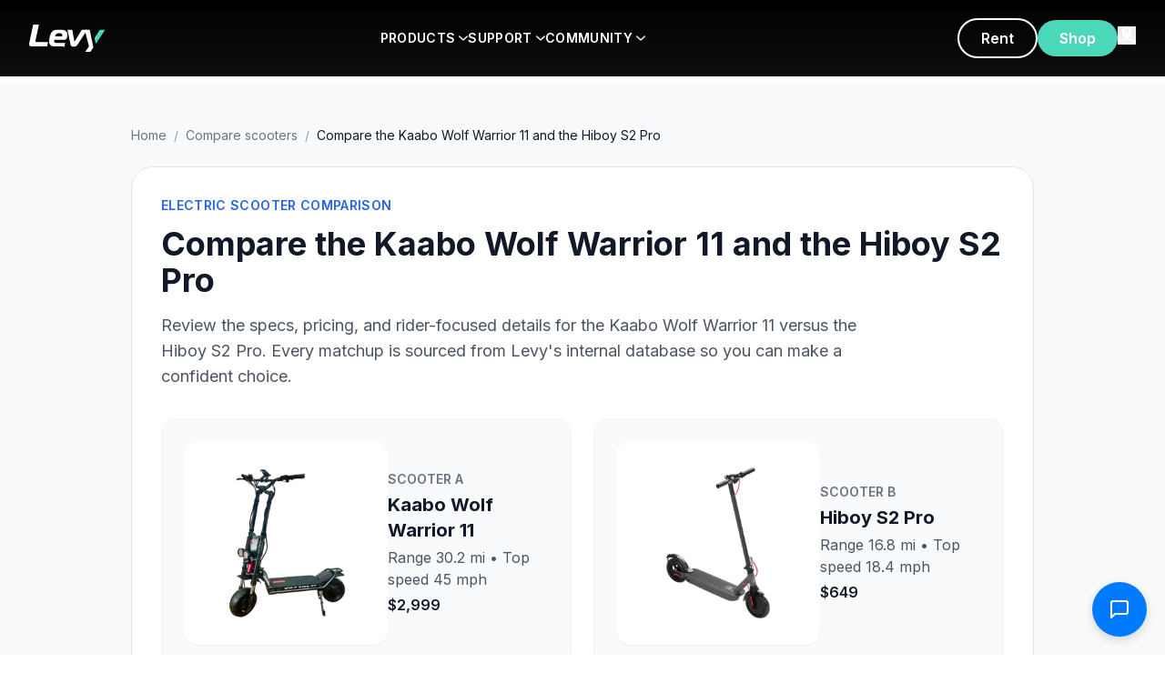

--- FILE ---
content_type: text/html; charset=utf-8
request_url: https://www.levyelectric.com/compare-scooters/compare-the-kaabo-wolf-warrior-11-and-the-hiboy-s2-pro
body_size: 12967
content:
<!DOCTYPE html><html lang="en"><head><meta charSet="utf-8"/><meta name="viewport" content="width=device-width, initial-scale=1, maximum-scale=5"/><link rel="preload" as="image" href="https://www.facebook.com/tr?id=354915158502474&amp;ev=PageView&amp;noscript=1"/><link rel="preload" as="image" href="/assets/instagram-icon.png"/><link rel="preload" as="image" href="/assets/youtube-icon.png"/><link rel="preload" as="image" href="/assets/facebook-icon.png"/><link rel="preload" as="image" href="/assets/app-store-badge.png"/><link rel="preload" as="image" href="/assets/google-play-badge.png"/><link rel="preload" as="image" href="/images/visa.png"/><link rel="preload" as="image" href="/images/mastercard.png"/><link rel="preload" as="image" href="/images/amex.png"/><link rel="preload" as="image" href="/images/paypal.png"/><link rel="stylesheet" href="/_next/static/css/ea2b73b08451b895.css" data-precedence="next"/><link rel="stylesheet" href="/_next/static/css/afbd4416da44ba0f.css" data-precedence="next"/><link rel="stylesheet" href="/_next/static/css/7cca8e2c5137bd71.css" data-precedence="next"/><link rel="preload" as="script" fetchPriority="low" href="/_next/static/chunks/webpack-b0d314f484024ecc.js"/><script src="/_next/static/chunks/fd9d1056-60b369c71ec3d502.js" async=""></script><script src="/_next/static/chunks/2117-d2129e14a2808ef1.js" async=""></script><script src="/_next/static/chunks/main-app-dd9357982cbe95c2.js" async=""></script><script src="/_next/static/chunks/2972-6be09b72fbed6f7d.js" async=""></script><script src="/_next/static/chunks/5878-a0d7f36e136618fd.js" async=""></script><script src="/_next/static/chunks/6797-64cef0e56e0eb4a4.js" async=""></script><script src="/_next/static/chunks/app/layout-eacf03599aa4a3af.js" async=""></script><script src="/_next/static/chunks/app/compare-scooters/%5Bslug%5D/page-0b7ac860be4cf513.js" async=""></script><link rel="preload" href="https://crm.switchlabs.dev/contact-widget.js" as="script"/><link rel="manifest" href="/manifest.json"/><meta name="theme-color" content="#1FD3AE"/><link rel="apple-touch-icon" href="/apple-icon.png"/><title>Compare the Kaabo Wolf Warrior 11 and the Hiboy S2 Pro | Levy Electric</title><meta name="description" content="A comprehensive comparison between the Kaabo Wolf Warrior 11 and the Hiboy S2 Pro electric scooters. Understand the pros and cons of each model, highlighting power, speed, and portability to assist you in making an informed purchase decision."/><meta name="keywords" content="electric scooter, e-scooter, urban mobility, swappable battery, Levy scooter"/><link rel="canonical" href="https://levyelectric.com/compare-scooters/compare-the-kaabo-wolf-warrior-11-and-the-hiboy-s2-pro"/><meta property="og:title" content="Compare the Kaabo Wolf Warrior 11 and the Hiboy S2 Pro"/><meta property="og:description" content="A comprehensive comparison between the Kaabo Wolf Warrior 11 and the Hiboy S2 Pro electric scooters. Understand the pros and cons of each model, highlighting power, speed, and portability to assist you in making an informed purchase decision."/><meta property="og:url" content="https://levyelectric.com/compare-scooters/compare-the-kaabo-wolf-warrior-11-and-the-hiboy-s2-pro"/><meta property="og:type" content="article"/><meta name="twitter:card" content="summary_large_image"/><meta name="twitter:title" content="Compare the Kaabo Wolf Warrior 11 and the Hiboy S2 Pro"/><meta name="twitter:description" content="A comprehensive comparison between the Kaabo Wolf Warrior 11 and the Hiboy S2 Pro electric scooters. Understand the pros and cons of each model, highlighting power, speed, and portability to assist you in making an informed purchase decision."/><link rel="icon" href="/icon.png"/><link rel="apple-touch-icon" href="/apple-icon.png"/><meta name="next-size-adjust"/><script>(self.__next_s=self.__next_s||[]).push([0,{"children":"\n            (function(w,d,s,l,i){\n              w[l]=w[l]||[];\n              w[l].push({'gtm.start': new Date().getTime(), event:'gtm.js'});\n              var f=d.getElementsByTagName(s)[0],\n                  j=d.createElement(s), dl=l!='dataLayer'?'&l='+l:'';\n              j.async=true;\n              j.src='https://www.googletagmanager.com/gtm.js?id='+i+dl;\n              f.parentNode.insertBefore(j,f);\n            })(window,document,'script','dataLayer','GTM-MB23D4D');\n          ","id":"gtm-base"}])</script><script>(self.__next_s=self.__next_s||[]).push([0,{"children":"\n            !function(f,b,e,v,n,t,s)\n            {if(f.fbq)return;n=f.fbq=function(){n.callMethod?\n            n.callMethod.apply(n,arguments):n.queue.push(arguments)};\n            if(!f._fbq)f._fbq=n;n.push=n;n.loaded=!0;n.version='2.0';\n            n.queue=[];t=b.createElement(e);t.async=!0;\n            t.src=v;s=b.getElementsByTagName(e)[0];\n            s.parentNode.insertBefore(t,s)}(window, document,'script',\n            'https://connect.facebook.net/en_US/fbevents.js');\n            fbq('init', '354915158502474');\n            fbq('track', 'PageView');\n          ","id":"meta-pixel"}])</script><script src="/_next/static/chunks/polyfills-42372ed130431b0a.js" noModule=""></script></head><body class="__className_f367f3"><noscript><iframe src="https://www.googletagmanager.com/ns.html?id=GTM-MB23D4D" height="0" width="0" style="display:none;visibility:hidden"></iframe><img height="1" width="1" style="display:none" src="https://www.facebook.com/tr?id=354915158502474&amp;ev=PageView&amp;noscript=1" alt=""/></noscript><div id="nav-menu-sm" class="fixed top-0 left-0 w-full h-screen bg-black z-[9999] overflow-y-auto transition-transform duration-300 -translate-x-full"><div class="w-full p-0"><div class="flex justify-between items-center p-4"><a href="/"><img alt="Levy Electric" loading="lazy" width="100" height="30" decoding="async" data-nimg="1" style="color:transparent" src="/assets/logo.svg"/></a><button class="p-0 text-white" type="button"><img alt="close" loading="lazy" width="24" height="24" decoding="async" data-nimg="1" style="color:transparent" src="/assets/close-icon.svg"/></button></div><div><button type="button" class="w-full text-left p-4 font-bold text-white border-b border-white/10 flex justify-between items-center">PRODUCTS<img alt="" loading="lazy" width="12" height="12" decoding="async" data-nimg="1" class="ml-1 transition-transform " style="color:transparent" src="/assets/arrow.svg"/></button><div class="hidden"><div class="overflow-y-auto overflow-x-hidden h-[85vh] overscroll-contain"><div class="grid grid-cols-1 bg-white px-4 sm:px-10 py-4"><div class="my-4"><div class="flex gap-5 p-5 rounded-lg bg-gray-50 items-center"><img alt="Levy Original" loading="lazy" width="120" height="120" decoding="async" data-nimg="1" class="w-[120px] h-auto object-contain" style="color:transparent" srcSet="/_next/image?url=%2Fassets%2Flevy-original.png&amp;w=128&amp;q=75 1x, /_next/image?url=%2Fassets%2Flevy-original.png&amp;w=256&amp;q=75 2x" src="/_next/image?url=%2Fassets%2Flevy-original.png&amp;w=256&amp;q=75"/><div class="flex flex-col items-start"><img alt="Levy Original" loading="lazy" width="150" height="40" decoding="async" data-nimg="1" class="max-w-full mb-2" style="color:transparent" src="/assets/levy-original-logo.svg"/><p class="text-sm text-gray-600 mb-3">Our high-end, long range cruiser with double the range of the Levy.</p><div class="flex gap-3"><a href="https://shop.levyelectric.com/collections/scooters/products/levy-electric-scooter" class="px-6 py-3 min-h-[44px] border-2 border-primary text-primary rounded-full font-semibold hover:bg-primary hover:text-white transition flex items-center justify-center">Explore</a><a href="https://shop.levyelectric.com/collections/scooters/products/levy-electric-scooter" class="px-6 py-3 min-h-[44px] bg-primary text-white rounded-full font-semibold hover:bg-primary/90 transition flex items-center justify-center">Shop</a></div></div></div></div><div class="my-4"><div class="flex gap-5 p-5 rounded-lg bg-gray-50 items-center"><img alt="Levy Max" loading="lazy" width="120" height="120" decoding="async" data-nimg="1" class="w-[120px] h-auto object-contain" style="color:transparent" srcSet="/_next/image?url=%2Fassets%2Flevy-plus.png&amp;w=128&amp;q=75 1x, /_next/image?url=%2Fassets%2Flevy-plus.png&amp;w=256&amp;q=75 2x" src="/_next/image?url=%2Fassets%2Flevy-plus.png&amp;w=256&amp;q=75"/><div class="flex flex-col items-start"><img alt="Levy Max" loading="lazy" width="150" height="40" decoding="async" data-nimg="1" class="max-w-full mb-2" style="color:transparent" src="/assets/levy-max-logo.svg"/><p class="text-sm text-gray-600 mb-3">Our high-end, long range cruiser with double the range of the Levy.</p><div class="flex gap-3"><a href="https://shop.levyelectric.com/collections/scooters/products/levy-electric-scooter" class="px-6 py-3 min-h-[44px] border-2 border-primary text-primary rounded-full font-semibold hover:bg-primary hover:text-white transition flex items-center justify-center">Explore</a><a href="https://shop.levyelectric.com/collections/scooters/products/levy-electric-scooter" class="px-6 py-3 min-h-[44px] bg-primary text-white rounded-full font-semibold hover:bg-primary/90 transition flex items-center justify-center">Shop</a></div></div></div></div><div class="my-4"><div class="flex gap-5 p-5 rounded-lg bg-gray-50 items-center"><img alt="Levy Plus" loading="lazy" width="120" height="120" decoding="async" data-nimg="1" class="w-[120px] h-auto object-contain" style="color:transparent" srcSet="/_next/image?url=%2Fassets%2Flevy-plus.png&amp;w=128&amp;q=75 1x, /_next/image?url=%2Fassets%2Flevy-plus.png&amp;w=256&amp;q=75 2x" src="/_next/image?url=%2Fassets%2Flevy-plus.png&amp;w=256&amp;q=75"/><div class="flex flex-col items-start"><img alt="Levy Plus" loading="lazy" width="150" height="40" decoding="async" data-nimg="1" class="max-w-full mb-2" style="color:transparent" src="/assets/levy-plus-logo.svg"/><p class="text-sm text-gray-600 mb-3">The everyday electric scooter, perfect for the daily commute.</p><div class="flex gap-3"><a href="https://shop.levyelectric.com/collections/scooters/products/levy-electric-scooter" class="px-6 py-3 min-h-[44px] border-2 border-primary text-primary rounded-full font-semibold hover:bg-primary hover:text-white transition flex items-center justify-center">Explore</a><a href="https://shop.levyelectric.com/collections/scooters/products/levy-plus" class="px-6 py-3 min-h-[44px] bg-primary text-white rounded-full font-semibold hover:bg-primary/90 transition flex items-center justify-center">Shop</a></div></div></div></div><div class="my-4"><div class="flex gap-5 p-5 rounded-lg bg-gray-50 items-center"><img alt="Levy Fleets" loading="lazy" width="120" height="120" decoding="async" data-nimg="1" class="w-[120px] h-auto object-contain" style="color:transparent" srcSet="/_next/image?url=%2Fassets%2Flevy-fleets.png&amp;w=128&amp;q=75 1x, /_next/image?url=%2Fassets%2Flevy-fleets.png&amp;w=256&amp;q=75 2x" src="/_next/image?url=%2Fassets%2Flevy-fleets.png&amp;w=256&amp;q=75"/><div class="flex flex-col items-start"><img alt="Levy Fleets" loading="lazy" width="150" height="40" decoding="async" data-nimg="1" class="max-w-full mb-2" style="color:transparent" src="/assets/levy-fleets-logo.svg"/><p class="text-sm text-gray-600 mb-3">Start your own rental fleet with Levy scooters and software suite.</p><div class="flex gap-3"><a href="https://shop.levyelectric.com/collections/scooters/products/levy-electric-scooter" class="px-6 py-3 min-h-[44px] border-2 border-primary text-primary rounded-full font-semibold hover:bg-primary hover:text-white transition flex items-center justify-center">Explore</a><a href="https://fleets.levyelectric.com/" class="px-6 py-3 min-h-[44px] bg-primary text-white rounded-full font-semibold hover:bg-primary/90 transition flex items-center justify-center">Start</a></div></div></div></div></div><div class="grid grid-cols-1 bg-gray-100 px-4 sm:px-10 py-4"><div class="my-4"><a href="https://www.levyelectric.com/electric-scooter-specs" class="no-underline text-inherit"><div class="flex gap-4 p-4 rounded-lg transition hover:bg-gray-200"><img alt="Specs" loading="lazy" width="40" height="40" decoding="async" data-nimg="1" class="w-10 h-10 object-contain" style="color:transparent" src="/assets/spec.svg"/><div class="flex flex-col items-start"><h4 class="text-base font-bold mb-1 text-gray-900">Specs</h4><p class="text-sm m-0 text-gray-600">Technical specs for all of our scooters</p></div></div></a></div><div class="my-4"><a href="https://www.levyelectric.com/electric-scooter-specs" class="no-underline text-inherit"><div class="flex gap-4 p-4 rounded-lg transition hover:bg-gray-200"><img alt="Compare" loading="lazy" width="40" height="40" decoding="async" data-nimg="1" class="w-10 h-10 object-contain" style="color:transparent" src="/assets/compare.svg"/><div class="flex flex-col items-start"><h4 class="text-base font-bold mb-1 text-gray-900">Compare</h4><p class="text-sm m-0 text-gray-600">Choose the Levy scooter that suits you best</p></div></div></a></div><div class="my-4"><a href="https://www.levyelectric.com/electric-scooter-battery-packs" class="no-underline text-inherit"><div class="flex gap-4 p-4 rounded-lg transition hover:bg-gray-200"><img alt="Batteries" loading="lazy" width="40" height="40" decoding="async" data-nimg="1" class="w-10 h-10 object-contain" style="color:transparent" src="/assets/battery.svg"/><div class="flex flex-col items-start"><h4 class="text-base font-bold mb-1 text-gray-900">Batteries</h4><p class="text-sm m-0 text-gray-600">The Levy swappable battery system</p></div></div></a></div><div class="my-4"><a href="https://www.levyelectric.com/electric-scooter-tires" class="no-underline text-inherit"><div class="flex gap-4 p-4 rounded-lg transition hover:bg-gray-200"><img alt="Tires" loading="lazy" width="40" height="40" decoding="async" data-nimg="1" class="w-10 h-10 object-contain" style="color:transparent" src="/assets/tiers.svg"/><div class="flex flex-col items-start"><h4 class="text-base font-bold mb-1 text-gray-900">Tires</h4><p class="text-sm m-0 text-gray-600">Pneumatic and solid electric scooter tires</p></div></div></a></div><div class="my-4"><a href="https://shop.levyelectric.com/collections/parts" class="no-underline text-inherit"><div class="flex gap-4 p-4 rounded-lg transition hover:bg-gray-200"><img alt="Spare Parts" loading="lazy" width="40" height="40" decoding="async" data-nimg="1" class="w-10 h-10 object-contain" style="color:transparent" src="/assets/spare-parts.svg"/><div class="flex flex-col items-start"><h4 class="text-base font-bold mb-1 text-gray-900">Spare Parts</h4><p class="text-sm m-0 text-gray-600">Every spare part you need for your scooter</p></div></div></a></div><div class="my-4"><a href="https://shop.levyelectric.com/collections/accessories" class="no-underline text-inherit"><div class="flex gap-4 p-4 rounded-lg transition hover:bg-gray-200"><img alt="Accessories" loading="lazy" width="40" height="40" decoding="async" data-nimg="1" class="w-10 h-10 object-contain" style="color:transparent" src="/assets/accessories.svg"/><div class="flex flex-col items-start"><h4 class="text-base font-bold mb-1 text-gray-900">Accessories</h4><p class="text-sm m-0 text-gray-600">Bags, phone holders, helmets and more</p></div></div></a></div></div></div></div></div><div><button type="button" class="w-full text-left p-4 font-bold text-white border-b border-white/10 flex justify-between items-center">SUPPORT<img alt="" loading="lazy" width="12" height="12" decoding="async" data-nimg="1" class="ml-1 transition-transform " style="color:transparent" src="/assets/arrow.svg"/></button><div class="hidden"><div class="overflow-y-auto overflow-x-hidden h-[85vh] overscroll-contain"><div class="grid grid-cols-1 bg-white px-4 sm:px-10 py-4"><div class="my-4"><a href="https://support.levyelectric.com/hc/en-us" class="no-underline text-inherit"><div class="flex gap-4 p-4 rounded-lg transition hover:bg-gray-200"><img alt="Support Center" loading="lazy" width="48" height="48" decoding="async" data-nimg="1" class="w-12 h-12 object-contain" style="color:transparent" src="/assets/support-center.svg"/><div class="flex flex-col items-start"><h4 class="text-base font-bold mb-1 text-gray-900">Support Center</h4><p class="text-sm m-0 text-gray-600">FAQs, how-to videos, and quick start guides</p></div></div></a></div><div class="my-4"><a href="https://www.levyelectric.com/electric-scooter-shipping" class="no-underline text-inherit"><div class="flex gap-4 p-4 rounded-lg transition hover:bg-gray-200"><img alt="Shipping App" loading="lazy" width="48" height="48" decoding="async" data-nimg="1" class="w-12 h-12 object-contain" style="color:transparent" src="/assets/shipping-app.svg"/><div class="flex flex-col items-start"><h4 class="text-base font-bold mb-1 text-gray-900">Shipping App</h4><p class="text-sm m-0 text-gray-600">Discounted shipping labels for moving your scooter</p></div></div></a></div><div class="my-4"><a href="https://www.levyelectric.com/electric-scooter-range-calculator" class="no-underline text-inherit"><div class="flex gap-4 p-4 rounded-lg transition hover:bg-gray-200"><img alt="Range Calculator" loading="lazy" width="48" height="48" decoding="async" data-nimg="1" class="w-12 h-12 object-contain" style="color:transparent" src="/assets/range-calculator.svg"/><div class="flex flex-col items-start"><h4 class="text-base font-bold mb-1 text-gray-900">Range Calculator</h4><p class="text-sm m-0 text-gray-600">Estimate real-world range for any scooter</p></div></div></a></div><div class="my-4"><a href="https://www.levyelectric.com/electric-scooters-laws" class="no-underline text-inherit"><div class="flex gap-4 p-4 rounded-lg transition hover:bg-gray-200"><img alt="Electric Scooter Laws" loading="lazy" width="48" height="48" decoding="async" data-nimg="1" class="w-12 h-12 object-contain" style="color:transparent" src="/assets/electric-scooter-laws.svg"/><div class="flex flex-col items-start"><h4 class="text-base font-bold mb-1 text-gray-900">Electric Scooter Laws</h4><p class="text-sm m-0 text-gray-600">Electric scooter regulations by state &amp; city</p></div></div></a></div></div><div class="grid grid-cols-1 bg-gray-100 px-4 sm:px-10 py-4"><div class="my-4"><a href="https://www.levyelectric.com/subscriptions" class="no-underline text-inherit"><div class="flex gap-4 p-4 rounded-lg transition hover:bg-gray-200"><img alt="Subscriptions" loading="lazy" width="40" height="40" decoding="async" data-nimg="1" class="w-10 h-10 object-contain" style="color:transparent" src="/assets/subscriptions.svg"/><div class="flex flex-col items-start"><h4 class="text-base font-bold mb-1 text-gray-900">Subscriptions</h4><p class="text-sm m-0 text-gray-600">Subscribe to a scooter for $70/month</p></div></div></a></div><div class="my-4"><a href="https://www.levyelectric.com/contact-levy-electric" class="no-underline text-inherit"><div class="flex gap-4 p-4 rounded-lg transition hover:bg-gray-200"><img alt="Contact" loading="lazy" width="40" height="40" decoding="async" data-nimg="1" class="w-10 h-10 object-contain" style="color:transparent" src="/assets/contact.svg"/><div class="flex flex-col items-start"><h4 class="text-base font-bold mb-1 text-gray-900">Contact</h4><p class="text-sm m-0 text-gray-600">Get in contact with our team by phone or email</p></div></div></a></div><div class="my-4"><a href="https://www.levyelectric.com/partners" class="no-underline text-inherit"><div class="flex gap-4 p-4 rounded-lg transition hover:bg-gray-200"><img alt="Shop Locator" loading="lazy" width="40" height="40" decoding="async" data-nimg="1" class="w-10 h-10 object-contain" style="color:transparent" src="/assets/shop-locator.svg"/><div class="flex flex-col items-start"><h4 class="text-base font-bold mb-1 text-gray-900">Shop Locator</h4><p class="text-sm m-0 text-gray-600">Find a location to test ride or bring your Levy in to get repaired</p></div></div></a></div><div class="my-4"><a href="https://support.levyelectric.com/hc/en-us" class="no-underline text-inherit"><div class="flex gap-4 p-4 rounded-lg transition hover:bg-gray-200"><img alt="Quick-start guide" loading="lazy" width="40" height="40" decoding="async" data-nimg="1" class="w-10 h-10 object-contain" style="color:transparent" src="/assets/quick-start-guide.svg"/><div class="flex flex-col items-start"><h4 class="text-base font-bold mb-1 text-gray-900">Quick-start guide</h4><p class="text-sm m-0 text-gray-600">Your first resource for unboxing and riding your scooter</p></div></div></a></div><div class="my-4"><a href="https://www.levyelectric.com/returns" class="no-underline text-inherit"><div class="flex gap-4 p-4 rounded-lg transition hover:bg-gray-200"><img alt="Returns &amp; Warranty" loading="lazy" width="40" height="40" decoding="async" data-nimg="1" class="w-10 h-10 object-contain" style="color:transparent" src="/assets/return-warrranty.svg"/><div class="flex flex-col items-start"><h4 class="text-base font-bold mb-1 text-gray-900">Returns &amp; Warranty</h4><p class="text-sm m-0 text-gray-600">Our return and warranty policy</p></div></div></a></div><div class="my-4"><a href="https://www.levyelectric.com/shipping-policy" class="no-underline text-inherit"><div class="flex gap-4 p-4 rounded-lg transition hover:bg-gray-200"><img alt="Shipping Policy" loading="lazy" width="40" height="40" decoding="async" data-nimg="1" class="w-10 h-10 object-contain" style="color:transparent" src="/assets/shipping-policy.svg"/><div class="flex flex-col items-start"><h4 class="text-base font-bold mb-1 text-gray-900">Shipping Policy</h4><p class="text-sm m-0 text-gray-600">Learn more about our shipping policies and transit times</p></div></div></a></div></div></div></div></div><div><button type="button" class="w-full text-left p-4 font-bold text-white border-b border-white/10 flex justify-between items-center">COMMUNITY<img alt="" loading="lazy" width="12" height="12" decoding="async" data-nimg="1" class="ml-1 transition-transform " style="color:transparent" src="/assets/arrow.svg"/></button><div class="hidden"><div class="overflow-y-auto overflow-x-hidden h-[85vh] overscroll-contain"><div class="grid grid-cols-1 bg-white px-4 sm:px-10 py-4"><div class="my-4"><a href="https://fleets.levyelectric.com/" class="no-underline text-inherit"><div class="flex gap-4 p-4 rounded-lg transition hover:bg-gray-200"><img alt="Start a Fleet" loading="lazy" width="48" height="48" decoding="async" data-nimg="1" class="w-12 h-12 object-contain" style="color:transparent" src="/assets/start-a-fleet.svg"/><div class="flex flex-col items-start"><h4 class="text-base font-bold mb-1 text-gray-900">Start a Fleet</h4><p class="text-sm m-0 text-gray-600">Start a rental fleet with Levy scooters</p></div></div></a></div><div class="my-4"><a href="https://www.levyelectric.com/work-with-us" class="no-underline text-inherit"><div class="flex gap-4 p-4 rounded-lg transition hover:bg-gray-200"><img alt="Retail Partners" loading="lazy" width="48" height="48" decoding="async" data-nimg="1" class="w-12 h-12 object-contain" style="color:transparent" src="/assets/retail-partners.svg"/><div class="flex flex-col items-start"><h4 class="text-base font-bold mb-1 text-gray-900">Retail Partners</h4><p class="text-sm m-0 text-gray-600">Wholesale Levy scooters at your online store or shop</p></div></div></a></div><div class="my-4"><a href="https://www.levyelectric.com/levy-electric-blog" class="no-underline text-inherit"><div class="flex gap-4 p-4 rounded-lg transition hover:bg-gray-200"><img alt="Blog" loading="lazy" width="48" height="48" decoding="async" data-nimg="1" class="w-12 h-12 object-contain" style="color:transparent" src="/assets/blog.svg"/><div class="flex flex-col items-start"><h4 class="text-base font-bold mb-1 text-gray-900">Blog</h4><p class="text-sm m-0 text-gray-600">Read about electric scooters and urban mobility</p></div></div></a></div><div class="my-4"><a href="https://www.levyelectric.com/electric-scooter-gallery" class="no-underline text-inherit"><div class="flex gap-4 p-4 rounded-lg transition hover:bg-gray-200"><img alt="Tag us" loading="lazy" width="48" height="48" decoding="async" data-nimg="1" class="w-12 h-12 object-contain" style="color:transparent" src="/assets/tag-us.svg"/><div class="flex flex-col items-start"><h4 class="text-base font-bold mb-1 text-gray-900">Tag us</h4><p class="text-sm m-0 text-gray-600">Follow our journey and tag us to get featured!</p></div></div></a></div></div><div class="grid grid-cols-1 bg-gray-100 px-4 sm:px-10 py-4"><div class="my-4"><a href="https://www.levyelectric.com/brand-ambassador" class="no-underline text-inherit"><div class="flex gap-4 p-4 rounded-lg transition hover:bg-gray-200"><img alt="Brand Ambassador" loading="lazy" width="40" height="40" decoding="async" data-nimg="1" class="w-10 h-10 object-contain" style="color:transparent" src="/assets/brand-ambassador.svg"/><div class="flex flex-col items-start"><h4 class="text-base font-bold mb-1 text-gray-900">Brand Ambassador</h4><p class="text-sm m-0 text-gray-600">Earn money for referring friends and growing the network</p></div></div></a></div><div class="my-4"><a href="https://support.levyelectric.com/" class="no-underline text-inherit"><div class="flex gap-4 p-4 rounded-lg transition hover:bg-gray-200"><img alt="Service Guides" loading="lazy" width="40" height="40" decoding="async" data-nimg="1" class="w-10 h-10 object-contain" style="color:transparent" src="/assets/service-guides.svg"/><div class="flex flex-col items-start"><h4 class="text-base font-bold mb-1 text-gray-900">Service Guides</h4><p class="text-sm m-0 text-gray-600">DIY repair tools, videos, and more</p></div></div></a></div><div class="my-4"><a href="/careers" class="no-underline text-inherit"><div class="flex gap-4 p-4 rounded-lg transition hover:bg-gray-200"><img alt="Careers" loading="lazy" width="40" height="40" decoding="async" data-nimg="1" class="w-10 h-10 object-contain" style="color:transparent" src="/assets/careers.svg"/><div class="flex flex-col items-start"><h4 class="text-base font-bold mb-1 text-gray-900">Careers</h4><p class="text-sm m-0 text-gray-600">Interested in working at Levy?</p></div></div></a></div><div class="my-4"><a href="https://www.levyelectric.com/partners" class="no-underline text-inherit"><div class="flex gap-4 p-4 rounded-lg transition hover:bg-gray-200"><img alt="Levy Locations" loading="lazy" width="40" height="40" decoding="async" data-nimg="1" class="w-10 h-10 object-contain" style="color:transparent" src="/assets/levy-locations.svg"/><div class="flex flex-col items-start"><h4 class="text-base font-bold mb-1 text-gray-900">Levy Locations</h4><p class="text-sm m-0 text-gray-600">Find our rental, repair, and store locations</p></div></div></a></div><div class="my-4"><a href="https://www.levyelectric.com/partners" class="no-underline text-inherit"><div class="flex gap-4 p-4 rounded-lg transition hover:bg-gray-200"><img alt="Investors" loading="lazy" width="40" height="40" decoding="async" data-nimg="1" class="w-10 h-10 object-contain" style="color:transparent" src="/assets/investors.svg"/><div class="flex flex-col items-start"><h4 class="text-base font-bold mb-1 text-gray-900">Investors</h4><p class="text-sm m-0 text-gray-600">Invest in the Levy Network</p></div></div></a></div><div class="my-4"><a href="/rent-electric-scooters" class="no-underline text-inherit"><div class="flex gap-4 p-4 rounded-lg transition hover:bg-gray-200"><img alt="The Levy App" loading="lazy" width="40" height="40" decoding="async" data-nimg="1" class="w-10 h-10 object-contain" style="color:transparent" src="/assets/the-levy-app.svg"/><div class="flex flex-col items-start"><h4 class="text-base font-bold mb-1 text-gray-900">The Levy App</h4><p class="text-sm m-0 text-gray-600">Download the Levy app to find scooters closest to you</p></div></div></a></div></div></div></div></div></div></div><header class="fixed top-0 left-0 right-0 bg-gradient-to-b from-black to-black/95 z-[1000] backdrop-blur-sm transition-all"><nav class="py-5"><div class="max-w-[1400px] mx-auto px-8 flex items-center justify-between"><button class="lg:hidden text-white" type="button"><svg class="w-6 h-6" fill="none" stroke="currentColor" viewBox="0 0 24 24"><path stroke-linecap="round" stroke-linejoin="round" stroke-width="2" d="M4 6h16M4 12h16M4 18h16"></path></svg></button><a class="inline-block" href="/"><img alt="Levy Electric" loading="lazy" width="120" height="30" decoding="async" data-nimg="1" class="h-[30px] w-auto" style="color:transparent" src="/assets/logo.svg"/></a><a href="https://shop.levyelectric.com/" class="lg:hidden"><button class="px-6 py-2 bg-primary text-white rounded-full font-semibold">Shop</button></a><div class="hidden lg:flex items-center gap-10 flex-1 justify-center"><div class="relative group"><a href="#" class="text-white font-semibold text-sm tracking-wide py-2.5 flex items-center cursor-pointer transition-opacity hover:opacity-80 group-hover:text-primary">PRODUCTS<img alt="" loading="lazy" width="10" height="10" decoding="async" data-nimg="1" class="ml-1 w-2.5 h-2.5 transition-transform group-hover:rotate-90" style="color:transparent" src="/assets/arrow.svg"/></a><div class="absolute top-full left-1/2 -translate-x-1/2 w-[800px] bg-white rounded-2xl shadow-2xl ring-1 ring-black/5 overflow-hidden opacity-0 invisible group-hover:opacity-100 group-hover:visible focus-within:opacity-100 focus-within:visible transition-all duration-200 ease-out z-[1100] pointer-events-none group-hover:pointer-events-auto pt-3"><div class="px-8 pt-6 pb-3"><div class="grid grid-cols-2 gap-5"><div class="flex flex-col gap-5"><div class="group/item flex gap-4 p-3 rounded-lg hover:bg-gray-50 ring-1 ring-transparent hover:ring-black/5 hover:shadow-sm transition duration-150 hover:-translate-y-0.5"><div class="w-1/3 p-0"><img alt="Levy Original" loading="lazy" width="150" height="150" decoding="async" data-nimg="1" class="w-full" style="color:transparent" srcSet="/_next/image?url=%2Fassets%2Flevy-original.png&amp;w=256&amp;q=75 1x, /_next/image?url=%2Fassets%2Flevy-original.png&amp;w=384&amp;q=75 2x" src="/_next/image?url=%2Fassets%2Flevy-original.png&amp;w=384&amp;q=75"/></div><div class="w-2/3"><img alt="Levy Original Logo" loading="lazy" width="120" height="22" decoding="async" data-nimg="1" class="h-[22px] w-auto mb-1.5" style="color:transparent" src="/assets/levy-original-logo.svg"/><p class="text-[12px] text-gray-600 leading-tight mb-1.5">Our high-end, long range cruiser with double the range of the Levy.</p><div class="flex gap-2"><a href="https://shop.levyelectric.com/collections/scooters/products/levy-electric-scooter" class="text-xs px-4 py-2 min-h-[40px] border-2 border-primary text-primary rounded hover:bg-primary hover:text-white transition flex items-center justify-center">Explore</a><a href="https://shop.levyelectric.com/collections/scooters/products/levy-electric-scooter" class="text-xs px-4 py-2 min-h-[40px] bg-primary text-white rounded hover:bg-primary/90 transition flex items-center justify-center">Shop</a></div></div></div><div class="group/item flex gap-4 p-3 rounded-lg hover:bg-gray-50 ring-1 ring-transparent hover:ring-black/5 hover:shadow-sm transition duration-150 hover:-translate-y-0.5"><div class="w-1/3 p-0"><img alt="Levy Fleets" loading="lazy" width="150" height="150" decoding="async" data-nimg="1" class="w-full" style="color:transparent" srcSet="/_next/image?url=%2Fassets%2Flevy-fleets.png&amp;w=256&amp;q=75 1x, /_next/image?url=%2Fassets%2Flevy-fleets.png&amp;w=384&amp;q=75 2x" src="/_next/image?url=%2Fassets%2Flevy-fleets.png&amp;w=384&amp;q=75"/></div><div class="w-2/3"><img alt="Levy Fleets Logo" loading="lazy" width="120" height="22" decoding="async" data-nimg="1" class="h-[22px] w-auto mb-1.5" style="color:transparent" src="/assets/levy-fleets-logo.svg"/><p class="text-[12px] text-gray-600 leading-tight mb-1.5">Start your own rental fleet with Levy scooters and software suite.</p><div class="flex gap-2"><a href="https://shop.levyelectric.com/collections/scooters/products/levy-electric-scooter" class="text-xs px-4 py-2 min-h-[40px] border-2 border-primary text-primary rounded hover:bg-primary hover:text-white transition flex items-center justify-center">Explore</a><a href="https://fleets.levyelectric.com/" class="text-xs px-4 py-2 min-h-[40px] bg-primary text-white rounded hover:bg-primary/90 transition flex items-center justify-center">Start</a></div></div></div></div><div class="flex flex-col gap-5"><div class="group/item flex gap-4 p-3 rounded-lg hover:bg-gray-50 ring-1 ring-transparent hover:ring-black/5 hover:shadow-sm transition duration-150 hover:-translate-y-0.5"><div class="w-1/3 p-0"><img alt="Levy Plus" loading="lazy" width="150" height="150" decoding="async" data-nimg="1" class="w-full" style="color:transparent" srcSet="/_next/image?url=%2Fassets%2Flevy-plus.png&amp;w=256&amp;q=75 1x, /_next/image?url=%2Fassets%2Flevy-plus.png&amp;w=384&amp;q=75 2x" src="/_next/image?url=%2Fassets%2Flevy-plus.png&amp;w=384&amp;q=75"/></div><div class="w-2/3"><img alt="Levy Plus Logo" loading="lazy" width="120" height="22" decoding="async" data-nimg="1" class="h-[22px] w-auto mb-1.5" style="color:transparent" src="/assets/levy-plus-logo.svg"/><p class="text-[12px] text-gray-600 leading-tight mb-1.5">The everyday electric scooter, perfect for the daily commute.</p><div class="flex gap-2"><a href="https://shop.levyelectric.com/collections/scooters/products/levy-electric-scooter" class="text-xs px-4 py-2 min-h-[40px] border-2 border-primary text-primary rounded hover:bg-primary hover:text-white transition flex items-center justify-center">Explore</a><a href="https://shop.levyelectric.com/collections/scooters/products/levy-plus" class="text-xs px-4 py-2 min-h-[40px] bg-primary text-white rounded hover:bg-primary/90 transition flex items-center justify-center">Shop</a></div></div></div></div></div></div><div class="px-8 pt-3.5 pb-3.5 bg-gray-50 border-t border-black/5"><div class="grid grid-cols-2 gap-4"><a href="https://www.levyelectric.com/electric-scooter-specs" class="flex gap-3 items-center group/item rounded-md p-2 hover:bg-white ring-1 ring-transparent hover:ring-black/5 transition duration-150 hover:-translate-y-0.5"><div class="w-8 flex items-center justify-center"><img alt="" loading="lazy" width="24" height="24" decoding="async" data-nimg="1" class="w-6 h-6" style="color:transparent" src="/assets/spec.svg"/></div><div><h6 class="text-sm font-bold mb-0.5 group-hover/item:text-primary transition">Specs</h6><p class="text-xs m-0 text-gray-600">Technical specs for all of our scooters</p></div></a><a href="https://www.levyelectric.com/electric-scooter-specs" class="flex gap-3 items-center group/item rounded-md p-2 hover:bg-white ring-1 ring-transparent hover:ring-black/5 transition duration-150 hover:-translate-y-0.5"><div class="w-8 flex items-center justify-center"><img alt="" loading="lazy" width="24" height="24" decoding="async" data-nimg="1" class="w-6 h-6" style="color:transparent" src="/assets/compare.svg"/></div><div><h6 class="text-sm font-bold mb-0.5 group-hover/item:text-primary transition">Compare</h6><p class="text-xs m-0 text-gray-600">Choose the Levy scooter that suits you best</p></div></a><a href="https://www.levyelectric.com/electric-scooter-battery-packs" class="flex gap-3 items-center group/item rounded-md p-2 hover:bg-white ring-1 ring-transparent hover:ring-black/5 transition duration-150 hover:-translate-y-0.5"><div class="w-8 flex items-center justify-center"><img alt="" loading="lazy" width="24" height="24" decoding="async" data-nimg="1" class="w-6 h-6" style="color:transparent" src="/assets/battery.svg"/></div><div><h6 class="text-sm font-bold mb-0.5 group-hover/item:text-primary transition">Batteries</h6><p class="text-xs m-0 text-gray-600">The Levy swappable battery system</p></div></a><a href="https://www.levyelectric.com/electric-scooter-tires" class="flex gap-3 items-center group/item rounded-md p-2 hover:bg-white ring-1 ring-transparent hover:ring-black/5 transition duration-150 hover:-translate-y-0.5"><div class="w-8 flex items-center justify-center"><img alt="" loading="lazy" width="24" height="24" decoding="async" data-nimg="1" class="w-6 h-6" style="color:transparent" src="/assets/tiers.svg"/></div><div><h6 class="text-sm font-bold mb-0.5 group-hover/item:text-primary transition">Tires</h6><p class="text-xs m-0 text-gray-600">Learn more about electric scooter tires</p></div></a><a href="https://shop.levyelectric.com/collections/parts" class="flex gap-3 items-center group/item rounded-md p-2 hover:bg-white ring-1 ring-transparent hover:ring-black/5 transition duration-150 hover:-translate-y-0.5"><div class="w-8 flex items-center justify-center"><img alt="" loading="lazy" width="24" height="24" decoding="async" data-nimg="1" class="w-6 h-6" style="color:transparent" src="/assets/spare-parts.svg"/></div><div><h6 class="text-sm font-bold mb-0.5 group-hover/item:text-primary transition">Spare Parts</h6><p class="text-xs m-0 text-gray-600">Every spare part you need for your scooter</p></div></a><a href="https://shop.levyelectric.com/collections/accessories" class="flex gap-3 items-center group/item rounded-md p-2 hover:bg-white ring-1 ring-transparent hover:ring-black/5 transition duration-150 hover:-translate-y-0.5"><div class="w-8 flex items-center justify-center"><img alt="" loading="lazy" width="24" height="24" decoding="async" data-nimg="1" class="w-6 h-6" style="color:transparent" src="/assets/accessories.svg"/></div><div><h6 class="text-sm font-bold mb-0.5 group-hover/item:text-primary transition">Accessories</h6><p class="text-xs m-0 text-gray-600">Bags, phone holders, helmets and more</p></div></a></div></div></div></div><div class="relative group"><a href="#" class="text-white font-semibold text-sm tracking-wide py-2.5 flex items-center cursor-pointer transition-opacity hover:opacity-80 group-hover:text-primary">SUPPORT<img alt="" loading="lazy" width="10" height="10" decoding="async" data-nimg="1" class="ml-1 w-2.5 h-2.5 transition-transform group-hover:rotate-90" style="color:transparent" src="/assets/arrow.svg"/></a><div class="absolute top-full left-1/2 -translate-x-1/2 w-[800px] bg-white rounded-2xl shadow-2xl ring-1 ring-black/5 overflow-hidden opacity-0 invisible group-hover:opacity-100 group-hover:visible focus-within:opacity-100 focus-within:visible transition-all duration-200 ease-out z-[1100] pointer-events-none group-hover:pointer-events-auto pt-3"><div class="px-8 pt-6 pb-3"><div class="grid grid-cols-2 gap-x-6 gap-y-4"><div class="group/item flex gap-4 items-start p-3 rounded-lg hover:bg-gray-50 ring-1 ring-transparent hover:ring-black/5 hover:shadow-sm transition duration-150 hover:-translate-y-0.5"><div class="flex-shrink-0"><img alt="Support Center" loading="lazy" width="48" height="48" decoding="async" data-nimg="1" class="w-12 h-12" style="color:transparent" src="/assets/support-center.svg"/></div><div class="flex-1"><h5 class="mb-2 font-bold text-[15px]">Support Center</h5><p class="mb-2.5 text-[13px] text-gray-600 leading-snug">FAQs, how-to videos, and quick start guides</p><a href="https://support.levyelectric.com/hc/en-us" class="text-xs px-4 py-2 min-h-[40px] border-2 border-primary text-primary rounded inline-flex items-center justify-center hover:bg-primary hover:text-white transition">Explore</a></div></div><div class="group/item flex gap-4 items-start p-3 rounded-lg hover:bg-gray-50 ring-1 ring-transparent hover:ring-black/5 hover:shadow-sm transition duration-150 hover:-translate-y-0.5"><div class="flex-shrink-0"><img alt="Shipping App" loading="lazy" width="48" height="48" decoding="async" data-nimg="1" class="w-12 h-12" style="color:transparent" src="/assets/shipping-app.svg"/></div><div class="flex-1"><h5 class="mb-2 font-bold text-[15px]">Shipping App</h5><p class="mb-2.5 text-[13px] text-gray-600 leading-snug">Discounted shipping labels for moving your scooter</p><a href="https://www.levyelectric.com/electric-scooter-shipping" class="text-xs px-4 py-2 min-h-[40px] border-2 border-primary text-primary rounded inline-flex items-center justify-center hover:bg-primary hover:text-white transition">Explore</a></div></div><div class="group/item flex gap-4 items-start p-3 rounded-lg hover:bg-gray-50 ring-1 ring-transparent hover:ring-black/5 hover:shadow-sm transition duration-150 hover:-translate-y-0.5"><div class="flex-shrink-0"><img alt="Range Calculator" loading="lazy" width="48" height="48" decoding="async" data-nimg="1" class="w-12 h-12" style="color:transparent" src="/assets/range-calculator.svg"/></div><div class="flex-1"><h5 class="mb-2 font-bold text-[15px]">Range Calculator</h5><p class="mb-2.5 text-[13px] text-gray-600 leading-snug">Estimate real-world range for any scooter</p><a href="https://www.levyelectric.com/electric-scooter-range-calculator" class="text-xs px-4 py-2 min-h-[40px] border-2 border-primary text-primary rounded inline-flex items-center justify-center hover:bg-primary hover:text-white transition">Explore</a></div></div><div class="group/item flex gap-4 items-start p-3 rounded-lg hover:bg-gray-50 ring-1 ring-transparent hover:ring-black/5 hover:shadow-sm transition duration-150 hover:-translate-y-0.5"><div class="flex-shrink-0"><img alt="Electric Scooter Laws" loading="lazy" width="48" height="48" decoding="async" data-nimg="1" class="w-12 h-12" style="color:transparent" src="/assets/electric-scooter-laws.svg"/></div><div class="flex-1"><h5 class="mb-2 font-bold text-[15px]">Electric Scooter Laws</h5><p class="mb-2.5 text-[13px] text-gray-600 leading-snug">Electric scooter regulations by state &amp; city.</p><a href="https://www.levyelectric.com/electric-scooters-laws" class="text-xs px-4 py-2 min-h-[40px] border-2 border-primary text-primary rounded inline-flex items-center justify-center hover:bg-primary hover:text-white transition">Explore</a></div></div></div></div><div class="px-8 pt-3.5 pb-3.5 bg-gray-50 border-t border-black/5"><div class="grid grid-cols-2 gap-4"><a href="https://www.levyelectric.com/subscriptions" class="flex gap-3 items-center group/item rounded-md p-2 hover:bg-white ring-1 ring-transparent hover:ring-black/5 transition duration-150 hover:-translate-y-0.5"><div class="w-8 flex items-center justify-center"><img alt="" loading="lazy" width="24" height="24" decoding="async" data-nimg="1" class="w-6 h-6" style="color:transparent" src="/assets/subscriptions.svg"/></div><div><h6 class="text-sm font-bold mb-0.5 group-hover/item:text-primary transition">Subscriptions</h6><p class="text-xs m-0 text-gray-600">Subscribe to a scooter for $70/month</p></div></a><a href="https://www.levyelectric.com/contact-levy-electric" class="flex gap-3 items-center group/item rounded-md p-2 hover:bg-white ring-1 ring-transparent hover:ring-black/5 transition duration-150 hover:-translate-y-0.5"><div class="w-8 flex items-center justify-center"><img alt="" loading="lazy" width="24" height="24" decoding="async" data-nimg="1" class="w-6 h-6" style="color:transparent" src="/assets/contact.svg"/></div><div><h6 class="text-sm font-bold mb-0.5 group-hover/item:text-primary transition">Contact</h6><p class="text-xs m-0 text-gray-600">Get in contact with our team by phone or email</p></div></a><a href="https://www.levyelectric.com/partners" class="flex gap-3 items-center group/item rounded-md p-2 hover:bg-white ring-1 ring-transparent hover:ring-black/5 transition duration-150 hover:-translate-y-0.5"><div class="w-8 flex items-center justify-center"><img alt="" loading="lazy" width="24" height="24" decoding="async" data-nimg="1" class="w-6 h-6" style="color:transparent" src="/assets/shop-locator.svg"/></div><div><h6 class="text-sm font-bold mb-0.5 group-hover/item:text-primary transition">Shop Locator</h6><p class="text-xs m-0 text-gray-600">Find a location to test ride or bring your Levy in to get repaired</p></div></a><a href="https://support.levyelectric.com/hc/en-us" class="flex gap-3 items-center group/item rounded-md p-2 hover:bg-white ring-1 ring-transparent hover:ring-black/5 transition duration-150 hover:-translate-y-0.5"><div class="w-8 flex items-center justify-center"><img alt="" loading="lazy" width="24" height="24" decoding="async" data-nimg="1" class="w-6 h-6" style="color:transparent" src="/assets/quick-start-guide.svg"/></div><div><h6 class="text-sm font-bold mb-0.5 group-hover/item:text-primary transition">Quick-start guide</h6><p class="text-xs m-0 text-gray-600">Your first resource for unboxing and riding your scooter</p></div></a><a href="https://www.levyelectric.com/returns" class="flex gap-3 items-center group/item rounded-md p-2 hover:bg-white ring-1 ring-transparent hover:ring-black/5 transition duration-150 hover:-translate-y-0.5"><div class="w-8 flex items-center justify-center"><img alt="" loading="lazy" width="24" height="24" decoding="async" data-nimg="1" class="w-6 h-6" style="color:transparent" src="/assets/return-warrranty.svg"/></div><div><h6 class="text-sm font-bold mb-0.5 group-hover/item:text-primary transition">Returns &amp; Warranty</h6><p class="text-xs m-0 text-gray-600">Our return and warranty policy</p></div></a><a href="https://www.levyelectric.com/shipping-policy" class="flex gap-3 items-center group/item rounded-md p-2 hover:bg-white ring-1 ring-transparent hover:ring-black/5 transition duration-150 hover:-translate-y-0.5"><div class="w-8 flex items-center justify-center"><img alt="" loading="lazy" width="24" height="24" decoding="async" data-nimg="1" class="w-6 h-6" style="color:transparent" src="/assets/shipping-policy.svg"/></div><div><h6 class="text-sm font-bold mb-0.5 group-hover/item:text-primary transition">Shipping Policy</h6><p class="text-xs m-0 text-gray-600">Learn more about our shipping policies and transit times</p></div></a></div></div></div></div><div class="relative group"><a href="#" class="text-white font-semibold text-sm tracking-wide py-2.5 flex items-center cursor-pointer transition-opacity hover:opacity-80 group-hover:text-primary">COMMUNITY<img alt="" loading="lazy" width="10" height="10" decoding="async" data-nimg="1" class="ml-1 w-2.5 h-2.5 transition-transform group-hover:rotate-90" style="color:transparent" src="/assets/arrow.svg"/></a><div class="absolute top-full left-1/2 -translate-x-1/2 w-[800px] bg-white rounded-2xl shadow-2xl ring-1 ring-black/5 overflow-hidden opacity-0 invisible group-hover:opacity-100 group-hover:visible focus-within:opacity-100 focus-within:visible transition-all duration-200 ease-out z-[1100] pointer-events-none group-hover:pointer-events-auto pt-3"><div class="px-8 pt-6 pb-3"><div class="grid grid-cols-2 gap-x-6 gap-y-4"><div class="group/item flex gap-4 items-start p-3 rounded-lg hover:bg-gray-50 ring-1 ring-transparent hover:ring-black/5 hover:shadow-sm transition duration-150 hover:-translate-y-0.5"><div class="flex-shrink-0"><img alt="Start a Fleet" loading="lazy" width="48" height="48" decoding="async" data-nimg="1" class="w-12 h-12" style="color:transparent" src="/assets/start-a-fleet.svg"/></div><div class="flex-1"><h5 class="mb-2 font-bold text-[15px]">Start a Fleet</h5><p class="mb-2.5 text-[13px] text-gray-600 leading-snug">Start a rental fleet with Levy scooters</p><a href="https://fleets.levyelectric.com/" class="text-xs px-4 py-2 min-h-[40px] border-2 border-primary text-primary rounded inline-flex items-center justify-center hover:bg-primary hover:text-white transition">Explore</a></div></div><div class="group/item flex gap-4 items-start p-3 rounded-lg hover:bg-gray-50 ring-1 ring-transparent hover:ring-black/5 hover:shadow-sm transition duration-150 hover:-translate-y-0.5"><div class="flex-shrink-0"><img alt="Retail Partners" loading="lazy" width="48" height="48" decoding="async" data-nimg="1" class="w-12 h-12" style="color:transparent" src="/assets/retail-partners.svg"/></div><div class="flex-1"><h5 class="mb-2 font-bold text-[15px]">Retail Partners</h5><p class="mb-2.5 text-[13px] text-gray-600 leading-snug">Wholesale Levy scooters at your online store or shop</p><a href="https://www.levyelectric.com/work-with-us" class="text-xs px-4 py-2 min-h-[40px] border-2 border-primary text-primary rounded inline-flex items-center justify-center hover:bg-primary hover:text-white transition">Explore</a></div></div><div class="group/item flex gap-4 items-start p-3 rounded-lg hover:bg-gray-50 ring-1 ring-transparent hover:ring-black/5 hover:shadow-sm transition duration-150 hover:-translate-y-0.5"><div class="flex-shrink-0"><img alt="Blog" loading="lazy" width="48" height="48" decoding="async" data-nimg="1" class="w-12 h-12" style="color:transparent" src="/assets/blog.svg"/></div><div class="flex-1"><h5 class="mb-2 font-bold text-[15px]">Blog</h5><p class="mb-2.5 text-[13px] text-gray-600 leading-snug">Read about electric scooters and urban mobility</p><a href="https://www.levyelectric.com/levy-electric-blog" class="text-xs px-4 py-2 min-h-[40px] border-2 border-primary text-primary rounded inline-flex items-center justify-center hover:bg-primary hover:text-white transition">Explore</a></div></div><div class="group/item flex gap-4 items-start p-3 rounded-lg hover:bg-gray-50 ring-1 ring-transparent hover:ring-black/5 hover:shadow-sm transition duration-150 hover:-translate-y-0.5"><div class="flex-shrink-0"><img alt="Tag Us" loading="lazy" width="48" height="48" decoding="async" data-nimg="1" class="w-12 h-12" style="color:transparent" src="/assets/tag-us.svg"/></div><div class="flex-1"><h5 class="mb-2 font-bold text-[15px]">Tag us</h5><p class="mb-2.5 text-[13px] text-gray-600 leading-snug">Follow our journey and tag us to get featured!</p><a href="https://www.levyelectric.com/electric-scooter-gallery" class="text-xs px-4 py-2 min-h-[40px] border-2 border-primary text-primary rounded inline-flex items-center justify-center hover:bg-primary hover:text-white transition">Explore</a></div></div></div></div><div class="px-8 pt-3.5 pb-3.5 bg-gray-50 border-t border-black/5"><div class="grid grid-cols-2 gap-4"><a href="https://www.levyelectric.com/brand-ambassador" class="flex gap-3 items-center group/item rounded-md p-2 hover:bg-white ring-1 ring-transparent hover:ring-black/5 transition duration-150 hover:-translate-y-0.5"><div class="w-8 flex items-center justify-center"><img alt="" loading="lazy" width="24" height="24" decoding="async" data-nimg="1" class="w-6 h-6" style="color:transparent" src="/assets/brand-ambassador.svg"/></div><div><h6 class="text-sm font-bold mb-0.5 group-hover/item:text-primary transition">Brand Ambassador</h6><p class="text-xs m-0 text-gray-600">Earn money for referring friends and growing the network</p></div></a><a href="https://support.levyelectric.com/" class="flex gap-3 items-center group/item rounded-md p-2 hover:bg-white ring-1 ring-transparent hover:ring-black/5 transition duration-150 hover:-translate-y-0.5"><div class="w-8 flex items-center justify-center"><img alt="" loading="lazy" width="24" height="24" decoding="async" data-nimg="1" class="w-6 h-6" style="color:transparent" src="/assets/service-guides.svg"/></div><div><h6 class="text-sm font-bold mb-0.5 group-hover/item:text-primary transition">Service Guides</h6><p class="text-xs m-0 text-gray-600">DIY repair tools, videos, and more</p></div></a><a href="/careers" class="flex gap-3 items-center group/item rounded-md p-2 hover:bg-white ring-1 ring-transparent hover:ring-black/5 transition duration-150 hover:-translate-y-0.5"><div class="w-8 flex items-center justify-center"><img alt="" loading="lazy" width="24" height="24" decoding="async" data-nimg="1" class="w-6 h-6" style="color:transparent" src="/assets/careers.svg"/></div><div><h6 class="text-sm font-bold mb-0.5 group-hover/item:text-primary transition">Careers</h6><p class="text-xs m-0 text-gray-600">Interested in working at Levy?</p></div></a><a href="https://www.levyelectric.com/partners" class="flex gap-3 items-center group/item rounded-md p-2 hover:bg-white ring-1 ring-transparent hover:ring-black/5 transition duration-150 hover:-translate-y-0.5"><div class="w-8 flex items-center justify-center"><img alt="" loading="lazy" width="24" height="24" decoding="async" data-nimg="1" class="w-6 h-6" style="color:transparent" src="/assets/levy-locations.svg"/></div><div><h6 class="text-sm font-bold mb-0.5 group-hover/item:text-primary transition">Levy Locations</h6><p class="text-xs m-0 text-gray-600">Find our rental, repair, and store locations</p></div></a><a href="https://www.levyelectric.com/partners" class="flex gap-3 items-center group/item rounded-md p-2 hover:bg-white ring-1 ring-transparent hover:ring-black/5 transition duration-150 hover:-translate-y-0.5"><div class="w-8 flex items-center justify-center"><img alt="" loading="lazy" width="24" height="24" decoding="async" data-nimg="1" class="w-6 h-6" style="color:transparent" src="/assets/investors.svg"/></div><div><h6 class="text-sm font-bold mb-0.5 group-hover/item:text-primary transition">Investors</h6><p class="text-xs m-0 text-gray-600">Invest in the Levy Network</p></div></a><a href="https://www.levyelectric.com/rent" class="flex gap-3 items-center group/item rounded-md p-2 hover:bg-white ring-1 ring-transparent hover:ring-black/5 transition duration-150 hover:-translate-y-0.5"><div class="w-8 flex items-center justify-center"><img alt="" loading="lazy" width="24" height="24" decoding="async" data-nimg="1" class="w-6 h-6" style="color:transparent" src="/assets/the-levy-app.svg"/></div><div><h6 class="text-sm font-bold mb-0.5 group-hover/item:text-primary transition">The Levy App</h6><p class="text-xs m-0 text-gray-600">Download the Levy app to find scooters closest to you</p></div></a></div></div></div></div></div><div class="hidden lg:flex gap-4 items-center ml-10"><a href="https://www.levyelectric.com/rent-electric-scooters"><button class="px-6 py-2 bg-transparent text-white border-2 border-white rounded-full font-semibold hover:bg-white hover:text-black transition">Rent</button></a><a href="https://shop.levyelectric.com/"><button class="px-6 py-2 bg-primary text-white rounded-full font-semibold hover:bg-primary/90 transition">Shop</button></a><a href="https://www.levyelectric.com/partners"><button type="button" class="inline-block"><img alt="Locator" loading="lazy" width="20" height="20" decoding="async" data-nimg="1" class="w-5 h-5" style="color:transparent" src="/assets/map-marker.svg"/></button></a></div></div></nav></header><main class="min-h-screen bg-gray-50 py-12"><div class="max-w-5xl mx-auto px-4"><nav class="text-sm text-gray-500 mb-6" aria-label="Breadcrumb"><a class="hover:text-gray-900" href="/">Home</a><span class="mx-2 text-gray-400">/</span><a class="hover:text-gray-900" href="/compare-scooters">Compare scooters</a><span class="mx-2 text-gray-400">/</span><span class="text-gray-900">Compare the Kaabo Wolf Warrior 11 and the Hiboy S2 Pro</span></nav><section class="bg-white border border-gray-200 rounded-3xl p-8 mb-10 shadow-sm"><p class="text-sm font-semibold text-blue-600 uppercase tracking-wide mb-3">Electric scooter comparison</p><h1 class="text-4xl font-bold text-gray-900 mb-4">Compare the Kaabo Wolf Warrior 11 and the Hiboy S2 Pro</h1><p class="text-lg text-gray-600 max-w-3xl">Review the specs, pricing, and rider-focused details for the <!-- -->Kaabo Wolf Warrior 11<!-- --> versus the<!-- --> <!-- -->Hiboy S2 Pro<!-- -->. Every matchup is sourced from Levy&#x27;s internal database so you can make a confident choice.</p><div class="grid gap-6 md:grid-cols-2 mt-8"><div class="rounded-2xl border border-gray-100 bg-gray-50 p-6 flex gap-6 items-center"><div class="relative h-56 w-56 flex-shrink-0 rounded-2xl bg-white flex items-center justify-center shadow-sm"><img alt="Kaabo Wolf Warrior 11" loading="lazy" decoding="async" data-nimg="fill" class="object-contain p-6" style="position:absolute;height:100%;width:100%;left:0;top:0;right:0;bottom:0;color:transparent" sizes="224px" srcSet="/_next/image?url=https%3A%2F%2Fazhxozyowpsstpovhbje.supabase.co%2Fstorage%2Fv1%2Fobject%2Fpublic%2Fscooter-comparisons%2Fimages%2F9d2bd069eee46cd7e7081cce.png&amp;w=16&amp;q=75 16w, /_next/image?url=https%3A%2F%2Fazhxozyowpsstpovhbje.supabase.co%2Fstorage%2Fv1%2Fobject%2Fpublic%2Fscooter-comparisons%2Fimages%2F9d2bd069eee46cd7e7081cce.png&amp;w=32&amp;q=75 32w, /_next/image?url=https%3A%2F%2Fazhxozyowpsstpovhbje.supabase.co%2Fstorage%2Fv1%2Fobject%2Fpublic%2Fscooter-comparisons%2Fimages%2F9d2bd069eee46cd7e7081cce.png&amp;w=48&amp;q=75 48w, /_next/image?url=https%3A%2F%2Fazhxozyowpsstpovhbje.supabase.co%2Fstorage%2Fv1%2Fobject%2Fpublic%2Fscooter-comparisons%2Fimages%2F9d2bd069eee46cd7e7081cce.png&amp;w=64&amp;q=75 64w, /_next/image?url=https%3A%2F%2Fazhxozyowpsstpovhbje.supabase.co%2Fstorage%2Fv1%2Fobject%2Fpublic%2Fscooter-comparisons%2Fimages%2F9d2bd069eee46cd7e7081cce.png&amp;w=96&amp;q=75 96w, /_next/image?url=https%3A%2F%2Fazhxozyowpsstpovhbje.supabase.co%2Fstorage%2Fv1%2Fobject%2Fpublic%2Fscooter-comparisons%2Fimages%2F9d2bd069eee46cd7e7081cce.png&amp;w=128&amp;q=75 128w, /_next/image?url=https%3A%2F%2Fazhxozyowpsstpovhbje.supabase.co%2Fstorage%2Fv1%2Fobject%2Fpublic%2Fscooter-comparisons%2Fimages%2F9d2bd069eee46cd7e7081cce.png&amp;w=256&amp;q=75 256w, /_next/image?url=https%3A%2F%2Fazhxozyowpsstpovhbje.supabase.co%2Fstorage%2Fv1%2Fobject%2Fpublic%2Fscooter-comparisons%2Fimages%2F9d2bd069eee46cd7e7081cce.png&amp;w=384&amp;q=75 384w, /_next/image?url=https%3A%2F%2Fazhxozyowpsstpovhbje.supabase.co%2Fstorage%2Fv1%2Fobject%2Fpublic%2Fscooter-comparisons%2Fimages%2F9d2bd069eee46cd7e7081cce.png&amp;w=640&amp;q=75 640w, /_next/image?url=https%3A%2F%2Fazhxozyowpsstpovhbje.supabase.co%2Fstorage%2Fv1%2Fobject%2Fpublic%2Fscooter-comparisons%2Fimages%2F9d2bd069eee46cd7e7081cce.png&amp;w=750&amp;q=75 750w, /_next/image?url=https%3A%2F%2Fazhxozyowpsstpovhbje.supabase.co%2Fstorage%2Fv1%2Fobject%2Fpublic%2Fscooter-comparisons%2Fimages%2F9d2bd069eee46cd7e7081cce.png&amp;w=828&amp;q=75 828w, /_next/image?url=https%3A%2F%2Fazhxozyowpsstpovhbje.supabase.co%2Fstorage%2Fv1%2Fobject%2Fpublic%2Fscooter-comparisons%2Fimages%2F9d2bd069eee46cd7e7081cce.png&amp;w=1080&amp;q=75 1080w, /_next/image?url=https%3A%2F%2Fazhxozyowpsstpovhbje.supabase.co%2Fstorage%2Fv1%2Fobject%2Fpublic%2Fscooter-comparisons%2Fimages%2F9d2bd069eee46cd7e7081cce.png&amp;w=1200&amp;q=75 1200w, /_next/image?url=https%3A%2F%2Fazhxozyowpsstpovhbje.supabase.co%2Fstorage%2Fv1%2Fobject%2Fpublic%2Fscooter-comparisons%2Fimages%2F9d2bd069eee46cd7e7081cce.png&amp;w=1920&amp;q=75 1920w, /_next/image?url=https%3A%2F%2Fazhxozyowpsstpovhbje.supabase.co%2Fstorage%2Fv1%2Fobject%2Fpublic%2Fscooter-comparisons%2Fimages%2F9d2bd069eee46cd7e7081cce.png&amp;w=2048&amp;q=75 2048w, /_next/image?url=https%3A%2F%2Fazhxozyowpsstpovhbje.supabase.co%2Fstorage%2Fv1%2Fobject%2Fpublic%2Fscooter-comparisons%2Fimages%2F9d2bd069eee46cd7e7081cce.png&amp;w=3840&amp;q=75 3840w" src="/_next/image?url=https%3A%2F%2Fazhxozyowpsstpovhbje.supabase.co%2Fstorage%2Fv1%2Fobject%2Fpublic%2Fscooter-comparisons%2Fimages%2F9d2bd069eee46cd7e7081cce.png&amp;w=3840&amp;q=75"/></div><div class="space-y-1"><p class="text-sm font-semibold text-gray-500 uppercase">Scooter <!-- -->A</p><p class="text-xl font-bold text-gray-900">Kaabo Wolf Warrior 11</p><p class="text-gray-600">Range <!-- -->30.2 mi<!-- --> • Top speed <!-- -->45 mph</p><p class="text-gray-900 font-semibold">$2,999</p></div></div><div class="rounded-2xl border border-gray-100 bg-gray-50 p-6 flex gap-6 items-center"><div class="relative h-56 w-56 flex-shrink-0 rounded-2xl bg-white flex items-center justify-center shadow-sm"><img alt="Hiboy S2 Pro" loading="lazy" decoding="async" data-nimg="fill" class="object-contain p-6" style="position:absolute;height:100%;width:100%;left:0;top:0;right:0;bottom:0;color:transparent" sizes="224px" srcSet="/_next/image?url=https%3A%2F%2Fazhxozyowpsstpovhbje.supabase.co%2Fstorage%2Fv1%2Fobject%2Fpublic%2Fscooter-comparisons%2Fimages%2F70e2eb20cf805c9aa2e039ee.png&amp;w=16&amp;q=75 16w, /_next/image?url=https%3A%2F%2Fazhxozyowpsstpovhbje.supabase.co%2Fstorage%2Fv1%2Fobject%2Fpublic%2Fscooter-comparisons%2Fimages%2F70e2eb20cf805c9aa2e039ee.png&amp;w=32&amp;q=75 32w, /_next/image?url=https%3A%2F%2Fazhxozyowpsstpovhbje.supabase.co%2Fstorage%2Fv1%2Fobject%2Fpublic%2Fscooter-comparisons%2Fimages%2F70e2eb20cf805c9aa2e039ee.png&amp;w=48&amp;q=75 48w, /_next/image?url=https%3A%2F%2Fazhxozyowpsstpovhbje.supabase.co%2Fstorage%2Fv1%2Fobject%2Fpublic%2Fscooter-comparisons%2Fimages%2F70e2eb20cf805c9aa2e039ee.png&amp;w=64&amp;q=75 64w, /_next/image?url=https%3A%2F%2Fazhxozyowpsstpovhbje.supabase.co%2Fstorage%2Fv1%2Fobject%2Fpublic%2Fscooter-comparisons%2Fimages%2F70e2eb20cf805c9aa2e039ee.png&amp;w=96&amp;q=75 96w, /_next/image?url=https%3A%2F%2Fazhxozyowpsstpovhbje.supabase.co%2Fstorage%2Fv1%2Fobject%2Fpublic%2Fscooter-comparisons%2Fimages%2F70e2eb20cf805c9aa2e039ee.png&amp;w=128&amp;q=75 128w, /_next/image?url=https%3A%2F%2Fazhxozyowpsstpovhbje.supabase.co%2Fstorage%2Fv1%2Fobject%2Fpublic%2Fscooter-comparisons%2Fimages%2F70e2eb20cf805c9aa2e039ee.png&amp;w=256&amp;q=75 256w, /_next/image?url=https%3A%2F%2Fazhxozyowpsstpovhbje.supabase.co%2Fstorage%2Fv1%2Fobject%2Fpublic%2Fscooter-comparisons%2Fimages%2F70e2eb20cf805c9aa2e039ee.png&amp;w=384&amp;q=75 384w, /_next/image?url=https%3A%2F%2Fazhxozyowpsstpovhbje.supabase.co%2Fstorage%2Fv1%2Fobject%2Fpublic%2Fscooter-comparisons%2Fimages%2F70e2eb20cf805c9aa2e039ee.png&amp;w=640&amp;q=75 640w, /_next/image?url=https%3A%2F%2Fazhxozyowpsstpovhbje.supabase.co%2Fstorage%2Fv1%2Fobject%2Fpublic%2Fscooter-comparisons%2Fimages%2F70e2eb20cf805c9aa2e039ee.png&amp;w=750&amp;q=75 750w, /_next/image?url=https%3A%2F%2Fazhxozyowpsstpovhbje.supabase.co%2Fstorage%2Fv1%2Fobject%2Fpublic%2Fscooter-comparisons%2Fimages%2F70e2eb20cf805c9aa2e039ee.png&amp;w=828&amp;q=75 828w, /_next/image?url=https%3A%2F%2Fazhxozyowpsstpovhbje.supabase.co%2Fstorage%2Fv1%2Fobject%2Fpublic%2Fscooter-comparisons%2Fimages%2F70e2eb20cf805c9aa2e039ee.png&amp;w=1080&amp;q=75 1080w, /_next/image?url=https%3A%2F%2Fazhxozyowpsstpovhbje.supabase.co%2Fstorage%2Fv1%2Fobject%2Fpublic%2Fscooter-comparisons%2Fimages%2F70e2eb20cf805c9aa2e039ee.png&amp;w=1200&amp;q=75 1200w, /_next/image?url=https%3A%2F%2Fazhxozyowpsstpovhbje.supabase.co%2Fstorage%2Fv1%2Fobject%2Fpublic%2Fscooter-comparisons%2Fimages%2F70e2eb20cf805c9aa2e039ee.png&amp;w=1920&amp;q=75 1920w, /_next/image?url=https%3A%2F%2Fazhxozyowpsstpovhbje.supabase.co%2Fstorage%2Fv1%2Fobject%2Fpublic%2Fscooter-comparisons%2Fimages%2F70e2eb20cf805c9aa2e039ee.png&amp;w=2048&amp;q=75 2048w, /_next/image?url=https%3A%2F%2Fazhxozyowpsstpovhbje.supabase.co%2Fstorage%2Fv1%2Fobject%2Fpublic%2Fscooter-comparisons%2Fimages%2F70e2eb20cf805c9aa2e039ee.png&amp;w=3840&amp;q=75 3840w" src="/_next/image?url=https%3A%2F%2Fazhxozyowpsstpovhbje.supabase.co%2Fstorage%2Fv1%2Fobject%2Fpublic%2Fscooter-comparisons%2Fimages%2F70e2eb20cf805c9aa2e039ee.png&amp;w=3840&amp;q=75"/></div><div class="space-y-1"><p class="text-sm font-semibold text-gray-500 uppercase">Scooter <!-- -->B</p><p class="text-xl font-bold text-gray-900">Hiboy S2 Pro</p><p class="text-gray-600">Range <!-- -->16.8 mi<!-- --> • Top speed <!-- -->18.4 mph</p><p class="text-gray-900 font-semibold">$649</p></div></div></div></section><section class="bg-white border border-gray-200 rounded-3xl p-8 shadow-sm mb-10"><h2 class="text-2xl font-bold text-gray-900 mb-6">Specification breakdown</h2><div class="overflow-x-auto"><table class="min-w-full divide-y divide-gray-200 text-left"><thead><tr><th class="py-3 pr-4 text-sm font-semibold text-gray-500 uppercase tracking-wide">Spec</th><th class="py-3 px-4 text-sm font-semibold text-gray-500 uppercase tracking-wide">Kaabo Wolf Warrior 11</th><th class="py-3 px-4 text-sm font-semibold text-gray-500 uppercase tracking-wide">Hiboy S2 Pro</th></tr></thead><tbody class="divide-y divide-gray-100 text-gray-900"><tr><td class="py-4 pr-4 font-medium text-gray-700">Range (mi)</td><td class="py-4 px-4">30.2 mi</td><td class="py-4 px-4">16.8 mi</td></tr><tr><td class="py-4 pr-4 font-medium text-gray-700">Top speed (mph)</td><td class="py-4 px-4">45 mph</td><td class="py-4 px-4">18.4 mph</td></tr><tr><td class="py-4 pr-4 font-medium text-gray-700">Weight (lbs)</td><td class="py-4 px-4">107.6 lbs</td><td class="py-4 px-4">39.2 lbs</td></tr><tr><td class="py-4 pr-4 font-medium text-gray-700">Motor power (W)</td><td class="py-4 px-4">2,400 W</td><td class="py-4 px-4">500 W</td></tr><tr><td class="py-4 pr-4 font-medium text-gray-700">Battery capacity (Wh)</td><td class="py-4 px-4">2,100 Wh</td><td class="py-4 px-4">418 Wh</td></tr><tr><td class="py-4 pr-4 font-medium text-gray-700">Brakes</td><td class="py-4 px-4">Disc</td><td class="py-4 px-4">Disc</td></tr><tr><td class="py-4 pr-4 font-medium text-gray-700">Tires</td><td class="py-4 px-4">Pneumatic</td><td class="py-4 px-4">Solid</td></tr><tr><td class="py-4 pr-4 font-medium text-gray-700">Waterproof rating</td><td class="py-4 px-4">IPX4</td><td class="py-4 px-4">IP54</td></tr><tr><td class="py-4 pr-4 font-medium text-gray-700">Suspension</td><td class="py-4 px-4">Hydraulic + Spring</td><td class="py-4 px-4">Spring</td></tr><tr><td class="py-4 pr-4 font-medium text-gray-700">Price (USD)</td><td class="py-4 px-4">$2,999</td><td class="py-4 px-4">$649</td></tr></tbody></table></div></section><section class="bg-white border border-gray-200 rounded-3xl p-8 shadow-sm mb-10"><h2 class="text-2xl font-bold text-gray-900 mb-6">Comparing the Power and Portability: Kaabo Wolf Warrior 11 vs Hiboy S2 Pro Electric Scooters</h2><div class="space-y-4 text-lg leading-relaxed text-gray-700"><p>When considering the finest electric scooters on the market, two models often pop up in discussions - The Kaabo Wolf Warrior 11 and the Hiboy S2 Pro. Both offer distinctive features for diverse riders, making each scooter an exciting option, but understanding their unique offerings will allow an informed selection between the two.</p><p>Starting with the Kaabo Wolf Warrior 11, one cannot help but commend its enormous power and speed. Equipped with a 60V 35Ah battery pack and two brushless 1200W motors, it boasts a top speed of up to 50 mph, making it one of the fastest scooters available. Being designed to take on off-roading terrain with its wide pneumatic tires and full hydraulic shocks, it assures a smooth ride no matter the surface. However, the Wolf Warrior comes at a heavier weight mark of 101 lbs, making it slightly less portable for commuting.</p><p>On the other hand, the Hiboy S2 Pro showcases efficiency with portability. It tops at a speed of 19.6 mph, powered by a 36V 11.4 Ah battery. While its speed doesn’t compare to the Kaabo Wolf Warrior 11, the scooter is very portable, weighing only 36.3 lbs, making it more appealing for city commuters. Its suspension system and large 10-inch solid tires provide sturdy rides even on slightly uneven terrain. Furthermore, the S2 Pro offers an excellent range of 25-30 miles, making it an accessible and reliable travel companion.</p><p>So, the Kaabo Wolf Warrior 11 stands tall as a superior choice for speed and off-roading prowess, while the lighter, more commute-friendly Hiboy S2 Pro is ideal for reliable city transportation. The Wolf will thrill power-seekers, and the S2 Pro will provide everyday practicality.</p></div></section><section class="bg-blue-600 rounded-3xl p-8 text-white text-center shadow-md"><h2 class="text-3xl font-bold mb-3">Keep researching with Levy</h2><p class="text-lg text-blue-100 mb-6">Browse thousands more matchups or reach out to our team for personalized scooter advice.</p><div class="flex flex-col sm:flex-row gap-4 justify-center"><a class="inline-flex items-center justify-center px-8 py-3 rounded-xl bg-white text-blue-600 font-semibold hover:bg-blue-50 transition-colors" href="/compare-scooters">Back to all comparisons</a><a class="inline-flex items-center justify-center px-8 py-3 rounded-xl border border-white font-semibold hover:bg-white/10 transition-colors" href="/rent-electric-scooters">Explore Levy rentals</a></div></section></div></main><footer class="bg-slate-900 text-white border-t border-white/10"><div class="container mx-auto px-5 py-12"><div class="grid grid-cols-1 sm:grid-cols-2 md:grid-cols-4 gap-8 mb-8"><div><h4 class="text-levy-green font-semibold mb-3">Shop</h4><ul class="space-y-2 text-white/80"><li><a target="_blank" rel="noopener noreferrer" href="https://shop.levyelectric.com/" class="text-white/80 hover:text-white transition">Electric Scooters</a></li><li><a target="_blank" rel="noopener noreferrer" href="https://shop.levyelectric.com/" class="text-white/80 hover:text-white transition">Parts &amp; Accessories</a></li><li><a target="_blank" rel="noopener noreferrer" href="https://support.levyelectric.com/" class="text-white/80 hover:text-white transition">FAQ</a></li><li><a target="_blank" rel="noopener noreferrer" href="https://www.levyelectric.com/electric-scooter-specs" class="text-white/80 hover:text-white transition">Specs</a></li><li><a target="_blank" rel="noopener noreferrer" href="https://www.levyelectric.com/electric-scooter-range-calculator" class="text-white/80 hover:text-white transition">Range Calculator</a></li><li><a target="_blank" rel="noopener noreferrer" href="https://www.levyelectric.com/partners" class="text-white/80 hover:text-white transition">Store Locator</a></li></ul></div><div><h4 class="text-levy-green font-semibold mb-3">Support</h4><ul class="space-y-2 text-white/80"><li><a target="_blank" rel="noopener noreferrer" href="https://support.levyelectric.com/" class="text-white/80 hover:text-white transition">Help Center</a></li><li><a target="_blank" rel="noopener noreferrer" href="https://www.levyelectric.com/contact-levy-electric" class="text-white/80 hover:text-white transition">Contact Us</a></li><li><a target="_blank" rel="noopener noreferrer" href="https://www.levyelectric.com/returns" class="text-white/80 hover:text-white transition">Returns &amp; Warranty</a></li><li><a target="_blank" rel="noopener noreferrer" href="https://www.levyelectric.com/electric-scooter-shipping" class="text-white/80 hover:text-white transition">Shipping App</a></li><li><a target="_blank" rel="noopener noreferrer" href="https://shop.levyelectric.com/collections/parts" class="text-white/80 hover:text-white transition">Spare Parts</a></li><li><a target="_blank" rel="noopener noreferrer" href="https://www.levyelectric.com/new-york-subscriptions" class="text-white/80 hover:text-white transition">Subscriptions</a></li></ul></div><div><h4 class="text-levy-green font-semibold mb-3">Community</h4><ul class="space-y-2 text-white/80"><li><a target="_blank" rel="noopener noreferrer" href="https://www.levyelectric.com/electric-scooter-fleets/home" class="text-white/80 hover:text-white transition">Levy Fleets</a></li><li><a target="_blank" rel="noopener noreferrer" href="https://www.levyelectric.com" class="text-white/80 hover:text-white transition">Brand Ambassador</a></li><li><a target="_blank" rel="noopener noreferrer" href="https://www.levyelectric.com/electric-scooters-for-deliveries" class="text-white/80 hover:text-white transition">Delivery Workers</a></li><li><a target="_blank" rel="noopener noreferrer" href="https://www.levyelectric.com/work-with-us" class="text-white/80 hover:text-white transition">Retail Partners</a></li><li><a target="_blank" rel="noopener noreferrer" href="https://www.levyelectric.com/electric-scooters-laws" class="text-white/80 hover:text-white transition">Electric Scooter Laws</a></li><li><a target="_blank" rel="noopener noreferrer" href="https://www.levyelectric.com/compare-scooters" class="text-white/80 hover:text-white transition">Compare Scooters</a></li></ul></div><div><h4 class="text-levy-green font-semibold mb-3">Connect</h4><div class="flex gap-3 mb-3"><a target="_blank" rel="noopener noreferrer" href="https://www.instagram.com/levyelectric/" aria-label="Instagram" class="w-10 h-10 rounded-full bg-white/10 flex items-center justify-center hover:bg-levy-green transition"><img src="/assets/instagram-icon.png" alt="Instagram" class="w-5 h-5"/></a><a target="_blank" rel="noopener noreferrer" href="https://www.youtube.com/channel/UCGUcfeh9oF_Ckj48MR5PqLw/videos" aria-label="YouTube" class="w-10 h-10 rounded-full bg-white/10 flex items-center justify-center hover:bg-levy-green transition"><img src="/assets/youtube-icon.png" alt="YouTube" class="w-5 h-5"/></a><a target="_blank" rel="noopener noreferrer" href="https://www.facebook.com/levyelectricscooters" aria-label="Facebook" class="w-10 h-10 rounded-full bg-white/10 flex items-center justify-center hover:bg-levy-green transition"><img src="/assets/facebook-icon.png" alt="Facebook" class="w-5 h-5"/></a></div><p class="text-white/80 text-sm leading-7"><a target="_blank" rel="noopener noreferrer" href="mailto:support@levyelectric.com" class="text-white/80 hover:text-white transition">support@levyelectric.com</a><br/>93 Ludlow Street<br/>New York, NY 10002<br/><a target="_blank" rel="noopener noreferrer" href="tel:+19174097081" class="text-white/80 hover:text-white transition">(917) 409-7081</a></p><div class="flex gap-2 mt-3"><a target="_blank" rel="noopener noreferrer" href="https://apps.apple.com/us/app/levy-electric-scooters/id1466963267"><img src="/assets/app-store-badge.png" alt="Download on App Store" class="h-9"/></a><a target="_blank" rel="noopener noreferrer" href="https://play.google.com/store/apps/details?id=levy.app"><img src="/assets/google-play-badge.png" alt="Get it on Google Play" class="h-9"/></a></div></div></div><div class="pt-6 border-t border-white/10 flex flex-col md:flex-row items-center justify-between gap-4"><p class="text-white/80 text-sm">© 2024 Levy Electric. All rights reserved.</p><div class="flex gap-4 text-white/60 text-sm flex-wrap"><a target="_blank" rel="noopener noreferrer" href="https://www.levyelectric.com/rental-agreement" class="text-white/80 hover:text-white transition">Rental Agreement</a><a target="_blank" rel="noopener noreferrer" href="https://www.levyelectric.com/terms-conditions" class="text-white/80 hover:text-white transition">Terms</a><a target="_blank" rel="noopener noreferrer" href="https://www.levyelectric.com/privacy-policy" class="text-white/80 hover:text-white transition">Privacy Policy</a><a target="_blank" rel="noopener noreferrer" href="https://www.levyelectric.com/shipping-policy" class="text-white/80 hover:text-white transition">Shipping Policy</a></div><div class="flex items-center gap-3 opacity-80"><img src="/images/visa.png" alt="Visa" class="h-6"/><img src="/images/mastercard.png" alt="Mastercard" class="h-6"/><img src="/images/amex.png" alt="Amex" class="h-6"/><img src="/images/paypal.png" alt="PayPal" class="h-6"/></div></div></div></footer><script src="/_next/static/chunks/webpack-b0d314f484024ecc.js" async=""></script><script>(self.__next_f=self.__next_f||[]).push([0]);self.__next_f.push([2,null])</script><script>self.__next_f.push([1,"1:HL[\"/_next/static/media/e4af272ccee01ff0-s.p.woff2\",\"font\",{\"crossOrigin\":\"\",\"type\":\"font/woff2\"}]\n2:HL[\"/_next/static/css/ea2b73b08451b895.css\",\"style\"]\n3:HL[\"/_next/static/css/afbd4416da44ba0f.css\",\"style\"]\n4:HL[\"/_next/static/css/7cca8e2c5137bd71.css\",\"style\"]\n"])</script><script>self.__next_f.push([1,"5:I[2846,[],\"\"]\n8:I[4707,[],\"\"]\na:I[6423,[],\"\"]\nb:I[8003,[\"2972\",\"static/chunks/2972-6be09b72fbed6f7d.js\",\"5878\",\"static/chunks/5878-a0d7f36e136618fd.js\",\"6797\",\"static/chunks/6797-64cef0e56e0eb4a4.js\",\"3185\",\"static/chunks/app/layout-eacf03599aa4a3af.js\"],\"\"]\nc:I[1576,[\"2972\",\"static/chunks/2972-6be09b72fbed6f7d.js\",\"5878\",\"static/chunks/5878-a0d7f36e136618fd.js\",\"6797\",\"static/chunks/6797-64cef0e56e0eb4a4.js\",\"3185\",\"static/chunks/app/layout-eacf03599aa4a3af.js\"],\"default\"]\nd:I[1388,[\"2972\",\"static/chunks/2972-6be09b72fbed6f7d.js\",\"5878\",\"static/chunks/5878-a0d7f36e136618fd.js\",\"6797\",\"static/chunks/6797-64cef0e56e0eb4a4.js\",\"3185\",\"static/chunks/app/layout-eacf03599aa4a3af.js\"],\"default\"]\nf:I[1060,[],\"\"]\n9:[\"slug\",\"compare-the-kaabo-wolf-warrior-11-and-the-hiboy-s2-pro\",\"d\"]\n10:[]\n"])</script><script>self.__next_f.push([1,"0:[\"$\",\"$L5\",null,{\"buildId\":\"QSghgYPdup6i3mgUbgAlH\",\"assetPrefix\":\"\",\"urlParts\":[\"\",\"compare-scooters\",\"compare-the-kaabo-wolf-warrior-11-and-the-hiboy-s2-pro\"],\"initialTree\":[\"\",{\"children\":[\"compare-scooters\",{\"children\":[[\"slug\",\"compare-the-kaabo-wolf-warrior-11-and-the-hiboy-s2-pro\",\"d\"],{\"children\":[\"__PAGE__\",{}]}]}]},\"$undefined\",\"$undefined\",true],\"initialSeedData\":[\"\",{\"children\":[\"compare-scooters\",{\"children\":[[\"slug\",\"compare-the-kaabo-wolf-warrior-11-and-the-hiboy-s2-pro\",\"d\"],{\"children\":[\"__PAGE__\",{},[[\"$L6\",\"$L7\",null],null],null]},[null,[\"$\",\"$L8\",null,{\"parallelRouterKey\":\"children\",\"segmentPath\":[\"children\",\"compare-scooters\",\"children\",\"$9\",\"children\"],\"error\":\"$undefined\",\"errorStyles\":\"$undefined\",\"errorScripts\":\"$undefined\",\"template\":[\"$\",\"$La\",null,{}],\"templateStyles\":\"$undefined\",\"templateScripts\":\"$undefined\",\"notFound\":\"$undefined\",\"notFoundStyles\":\"$undefined\"}]],null]},[null,[\"$\",\"$L8\",null,{\"parallelRouterKey\":\"children\",\"segmentPath\":[\"children\",\"compare-scooters\",\"children\"],\"error\":\"$undefined\",\"errorStyles\":\"$undefined\",\"errorScripts\":\"$undefined\",\"template\":[\"$\",\"$La\",null,{}],\"templateStyles\":\"$undefined\",\"templateScripts\":\"$undefined\",\"notFound\":\"$undefined\",\"notFoundStyles\":\"$undefined\"}]],null]},[[[[\"$\",\"link\",\"0\",{\"rel\":\"stylesheet\",\"href\":\"/_next/static/css/ea2b73b08451b895.css\",\"precedence\":\"next\",\"crossOrigin\":\"$undefined\"}],[\"$\",\"link\",\"1\",{\"rel\":\"stylesheet\",\"href\":\"/_next/static/css/afbd4416da44ba0f.css\",\"precedence\":\"next\",\"crossOrigin\":\"$undefined\"}],[\"$\",\"link\",\"2\",{\"rel\":\"stylesheet\",\"href\":\"/_next/static/css/7cca8e2c5137bd71.css\",\"precedence\":\"next\",\"crossOrigin\":\"$undefined\"}]],[\"$\",\"html\",null,{\"lang\":\"en\",\"children\":[[\"$\",\"head\",null,{\"children\":[[\"$\",\"link\",null,{\"rel\":\"manifest\",\"href\":\"/manifest.json\"}],[\"$\",\"meta\",null,{\"name\":\"theme-color\",\"content\":\"#1FD3AE\"}],[\"$\",\"link\",null,{\"rel\":\"apple-touch-icon\",\"href\":\"/apple-icon.png\"}],[\"$\",\"$Lb\",null,{\"id\":\"gtm-base\",\"strategy\":\"beforeInteractive\",\"children\":\"\\n            (function(w,d,s,l,i){\\n              w[l]=w[l]||[];\\n              w[l].push({'gtm.start': new Date().getTime(), event:'gtm.js'});\\n              var f=d.getElementsByTagName(s)[0],\\n                  j=d.createElement(s), dl=l!='dataLayer'?'\u0026l='+l:'';\\n              j.async=true;\\n              j.src='https://www.googletagmanager.com/gtm.js?id='+i+dl;\\n              f.parentNode.insertBefore(j,f);\\n            })(window,document,'script','dataLayer','GTM-MB23D4D');\\n          \"}],[\"$\",\"$Lb\",null,{\"id\":\"meta-pixel\",\"strategy\":\"beforeInteractive\",\"children\":\"\\n            !function(f,b,e,v,n,t,s)\\n            {if(f.fbq)return;n=f.fbq=function(){n.callMethod?\\n            n.callMethod.apply(n,arguments):n.queue.push(arguments)};\\n            if(!f._fbq)f._fbq=n;n.push=n;n.loaded=!0;n.version='2.0';\\n            n.queue=[];t=b.createElement(e);t.async=!0;\\n            t.src=v;s=b.getElementsByTagName(e)[0];\\n            s.parentNode.insertBefore(t,s)}(window, document,'script',\\n            'https://connect.facebook.net/en_US/fbevents.js');\\n            fbq('init', '354915158502474');\\n            fbq('track', 'PageView');\\n          \"}]]}],[\"$\",\"body\",null,{\"className\":\"__className_f367f3\",\"suppressHydrationWarning\":true,\"children\":[[\"$\",\"noscript\",null,{\"children\":[[\"$\",\"iframe\",null,{\"src\":\"https://www.googletagmanager.com/ns.html?id=GTM-MB23D4D\",\"height\":\"0\",\"width\":\"0\",\"style\":{\"display\":\"none\",\"visibility\":\"hidden\"}}],[\"$\",\"img\",null,{\"height\":\"1\",\"width\":\"1\",\"style\":{\"display\":\"none\"},\"src\":\"https://www.facebook.com/tr?id=354915158502474\u0026ev=PageView\u0026noscript=1\",\"alt\":\"\"}]]}],[\"$\",\"$Lc\",null,{}],[\"$\",\"$Ld\",null,{\"children\":[\"$\",\"$L8\",null,{\"parallelRouterKey\":\"children\",\"segmentPath\":[\"children\"],\"error\":\"$undefined\",\"errorStyles\":\"$undefined\",\"errorScripts\":\"$undefined\",\"template\":[\"$\",\"$La\",null,{}],\"templateStyles\":\"$undefined\",\"templateScripts\":\"$undefined\",\"notFound\":[[\"$\",\"title\",null,{\"children\":\"404: This page could not be found.\"}],[\"$\",\"div\",null,{\"style\":{\"fontFamily\":\"system-ui,\\\"Segoe UI\\\",Roboto,Helvetica,Arial,sans-serif,\\\"Apple Color Emoji\\\",\\\"Segoe UI Emoji\\\"\",\"height\":\"100vh\",\"textAlign\":\"center\",\"display\":\"flex\",\"flexDirection\":\"column\",\"alignItems\":\"center\",\"justifyContent\":\"center\"},\"children\":[\"$\",\"div\",null,{\"children\":[[\"$\",\"style\",null,{\"dangerouslySetInnerHTML\":{\"__html\":\"body{color:#000;background:#fff;margin:0}.next-error-h1{border-right:1px solid rgba(0,0,0,.3)}@media (prefers-color-scheme:dark){body{color:#fff;background:#000}.next-error-h1{border-right:1px solid rgba(255,255,255,.3)}}\"}}],[\"$\",\"h1\",null,{\"className\":\"next-error-h1\",\"style\":{\"display\":\"inline-block\",\"margin\":\"0 20px 0 0\",\"padding\":\"0 23px 0 0\",\"fontSize\":24,\"fontWeight\":500,\"verticalAlign\":\"top\",\"lineHeight\":\"49px\"},\"children\":\"404\"}],[\"$\",\"div\",null,{\"style\":{\"display\":\"inline-block\"},\"children\":[\"$\",\"h2\",null,{\"style\":{\"fontSize\":14,\"fontWeight\":400,\"lineHeight\":\"49px\",\"margin\":0},\"children\":\"This page could not be found.\"}]}]]}]}]],\"notFoundStyles\":[]}]}],[\"$\",\"$Lb\",null,{\"src\":\"https://crm.switchlabs.dev/contact-widget.js\",\"data-api-key\":\"f81390cd62f93cde8f7f0959f1aa080783c8ab8cecca38ec49b09a66daddcfc8\",\"data-primary-color\":\"#007bff\",\"data-title\":\"Contact Us\",\"data-subtitle\":\"We'd love to hear from you\",\"strategy\":\"afterInteractive\"}]]}]]}]],null],null],\"couldBeIntercepted\":false,\"initialHead\":[null,\"$Le\"],\"globalErrorComponent\":\"$f\",\"missingSlots\":\"$W10\"}]\n"])</script><script>self.__next_f.push([1,"11:I[2972,[\"2972\",\"static/chunks/2972-6be09b72fbed6f7d.js\",\"5878\",\"static/chunks/5878-a0d7f36e136618fd.js\",\"2782\",\"static/chunks/app/compare-scooters/%5Bslug%5D/page-0b7ac860be4cf513.js\"],\"\"]\n12:I[5878,[\"2972\",\"static/chunks/2972-6be09b72fbed6f7d.js\",\"5878\",\"static/chunks/5878-a0d7f36e136618fd.js\",\"2782\",\"static/chunks/app/compare-scooters/%5Bslug%5D/page-0b7ac860be4cf513.js\"],\"Image\"]\n"])</script><script>self.__next_f.push([1,"7:[\"$\",\"main\",null,{\"className\":\"min-h-screen bg-gray-50 py-12\",\"children\":[\"$\",\"div\",null,{\"className\":\"max-w-5xl mx-auto px-4\",\"children\":[[\"$\",\"nav\",null,{\"className\":\"text-sm text-gray-500 mb-6\",\"aria-label\":\"Breadcrumb\",\"children\":[[\"$\",\"$L11\",null,{\"href\":\"/\",\"className\":\"hover:text-gray-900\",\"children\":\"Home\"}],[\"$\",\"span\",null,{\"className\":\"mx-2 text-gray-400\",\"children\":\"/\"}],[\"$\",\"$L11\",null,{\"href\":\"/compare-scooters\",\"className\":\"hover:text-gray-900\",\"children\":\"Compare scooters\"}],[\"$\",\"span\",null,{\"className\":\"mx-2 text-gray-400\",\"children\":\"/\"}],[\"$\",\"span\",null,{\"className\":\"text-gray-900\",\"children\":\"Compare the Kaabo Wolf Warrior 11 and the Hiboy S2 Pro\"}]]}],[\"$\",\"section\",null,{\"className\":\"bg-white border border-gray-200 rounded-3xl p-8 mb-10 shadow-sm\",\"children\":[[\"$\",\"p\",null,{\"className\":\"text-sm font-semibold text-blue-600 uppercase tracking-wide mb-3\",\"children\":\"Electric scooter comparison\"}],[\"$\",\"h1\",null,{\"className\":\"text-4xl font-bold text-gray-900 mb-4\",\"children\":\"Compare the Kaabo Wolf Warrior 11 and the Hiboy S2 Pro\"}],[\"$\",\"p\",null,{\"className\":\"text-lg text-gray-600 max-w-3xl\",\"children\":[\"Review the specs, pricing, and rider-focused details for the \",\"Kaabo Wolf Warrior 11\",\" versus the\",\" \",\"Hiboy S2 Pro\",\". Every matchup is sourced from Levy's internal database so you can make a confident choice.\"]}],[\"$\",\"div\",null,{\"className\":\"grid gap-6 md:grid-cols-2 mt-8\",\"children\":[[\"$\",\"div\",\"Kaabo Wolf Warrior 11\",{\"className\":\"rounded-2xl border border-gray-100 bg-gray-50 p-6 flex gap-6 items-center\",\"children\":[[\"$\",\"div\",null,{\"className\":\"relative h-56 w-56 flex-shrink-0 rounded-2xl bg-white flex items-center justify-center shadow-sm\",\"children\":[\"$\",\"$L12\",null,{\"src\":\"https://azhxozyowpsstpovhbje.supabase.co/storage/v1/object/public/scooter-comparisons/images/9d2bd069eee46cd7e7081cce.png\",\"alt\":\"Kaabo Wolf Warrior 11\",\"fill\":true,\"sizes\":\"224px\",\"className\":\"object-contain p-6\"}]}],[\"$\",\"div\",null,{\"className\":\"space-y-1\",\"children\":[[\"$\",\"p\",null,{\"className\":\"text-sm font-semibold text-gray-500 uppercase\",\"children\":[\"Scooter \",\"A\"]}],[\"$\",\"p\",null,{\"className\":\"text-xl font-bold text-gray-900\",\"children\":\"Kaabo Wolf Warrior 11\"}],[\"$\",\"p\",null,{\"className\":\"text-gray-600\",\"children\":[\"Range \",\"30.2 mi\",\" • Top speed \",\"45 mph\"]}],[\"$\",\"p\",null,{\"className\":\"text-gray-900 font-semibold\",\"children\":\"$$2,999\"}]]}]]}],[\"$\",\"div\",\"Hiboy S2 Pro\",{\"className\":\"rounded-2xl border border-gray-100 bg-gray-50 p-6 flex gap-6 items-center\",\"children\":[[\"$\",\"div\",null,{\"className\":\"relative h-56 w-56 flex-shrink-0 rounded-2xl bg-white flex items-center justify-center shadow-sm\",\"children\":[\"$\",\"$L12\",null,{\"src\":\"https://azhxozyowpsstpovhbje.supabase.co/storage/v1/object/public/scooter-comparisons/images/70e2eb20cf805c9aa2e039ee.png\",\"alt\":\"Hiboy S2 Pro\",\"fill\":true,\"sizes\":\"224px\",\"className\":\"object-contain p-6\"}]}],[\"$\",\"div\",null,{\"className\":\"space-y-1\",\"children\":[[\"$\",\"p\",null,{\"className\":\"text-sm font-semibold text-gray-500 uppercase\",\"children\":[\"Scooter \",\"B\"]}],[\"$\",\"p\",null,{\"className\":\"text-xl font-bold text-gray-900\",\"children\":\"Hiboy S2 Pro\"}],[\"$\",\"p\",null,{\"className\":\"text-gray-600\",\"children\":[\"Range \",\"16.8 mi\",\" • Top speed \",\"18.4 mph\"]}],[\"$\",\"p\",null,{\"className\":\"text-gray-900 font-semibold\",\"children\":\"$$649\"}]]}]]}]]}]]}],[\"$\",\"section\",null,{\"className\":\"bg-white border border-gray-200 rounded-3xl p-8 shadow-sm mb-10\",\"children\":[[\"$\",\"h2\",null,{\"className\":\"text-2xl font-bold text-gray-900 mb-6\",\"children\":\"Specification breakdown\"}],[\"$\",\"div\",null,{\"className\":\"overflow-x-auto\",\"children\":[\"$\",\"table\",null,{\"className\":\"min-w-full divide-y divide-gray-200 text-left\",\"children\":[[\"$\",\"thead\",null,{\"children\":[\"$\",\"tr\",null,{\"children\":[[\"$\",\"th\",null,{\"className\":\"py-3 pr-4 text-sm font-semibold text-gray-500 uppercase tracking-wide\",\"children\":\"Spec\"}],[\"$\",\"th\",null,{\"className\":\"py-3 px-4 text-sm font-semibold text-gray-500 uppercase tracking-wide\",\"children\":\"Kaabo Wolf Warrior 11\"}],[\"$\",\"th\",null,{\"className\":\"py-3 px-4 text-sm font-semibold text-gray-500 uppercase tracking-wide\",\"children\":\"Hiboy S2 Pro\"}]]}]}],[\"$\",\"tbody\",null,{\"className\":\"divide-y divide-gray-100 text-gray-900\",\"children\":[[\"$\",\"tr\",\"range\",{\"children\":[[\"$\",\"td\",null,{\"className\":\"py-4 pr-4 font-medium text-gray-700\",\"children\":\"Range (mi)\"}],[\"$\",\"td\",null,{\"className\":\"py-4 px-4\",\"children\":\"30.2 mi\"}],[\"$\",\"td\",null,{\"className\":\"py-4 px-4\",\"children\":\"16.8 mi\"}]]}],[\"$\",\"tr\",\"speed\",{\"children\":[[\"$\",\"td\",null,{\"className\":\"py-4 pr-4 font-medium text-gray-700\",\"children\":\"Top speed (mph)\"}],[\"$\",\"td\",null,{\"className\":\"py-4 px-4\",\"children\":\"45 mph\"}],[\"$\",\"td\",null,{\"className\":\"py-4 px-4\",\"children\":\"18.4 mph\"}]]}],[\"$\",\"tr\",\"weight\",{\"children\":[[\"$\",\"td\",null,{\"className\":\"py-4 pr-4 font-medium text-gray-700\",\"children\":\"Weight (lbs)\"}],[\"$\",\"td\",null,{\"className\":\"py-4 px-4\",\"children\":\"107.6 lbs\"}],[\"$\",\"td\",null,{\"className\":\"py-4 px-4\",\"children\":\"39.2 lbs\"}]]}],[\"$\",\"tr\",\"power\",{\"children\":[[\"$\",\"td\",null,{\"className\":\"py-4 pr-4 font-medium text-gray-700\",\"children\":\"Motor power (W)\"}],[\"$\",\"td\",null,{\"className\":\"py-4 px-4\",\"children\":\"2,400 W\"}],[\"$\",\"td\",null,{\"className\":\"py-4 px-4\",\"children\":\"500 W\"}]]}],[\"$\",\"tr\",\"capacity\",{\"children\":[[\"$\",\"td\",null,{\"className\":\"py-4 pr-4 font-medium text-gray-700\",\"children\":\"Battery capacity (Wh)\"}],[\"$\",\"td\",null,{\"className\":\"py-4 px-4\",\"children\":\"2,100 Wh\"}],[\"$\",\"td\",null,{\"className\":\"py-4 px-4\",\"children\":\"418 Wh\"}]]}],[\"$\",\"tr\",\"brake\",{\"children\":[[\"$\",\"td\",null,{\"className\":\"py-4 pr-4 font-medium text-gray-700\",\"children\":\"Brakes\"}],[\"$\",\"td\",null,{\"className\":\"py-4 px-4\",\"children\":\"Disc\"}],[\"$\",\"td\",null,{\"className\":\"py-4 px-4\",\"children\":\"Disc\"}]]}],[\"$\",\"tr\",\"tires\",{\"children\":[[\"$\",\"td\",null,{\"className\":\"py-4 pr-4 font-medium text-gray-700\",\"children\":\"Tires\"}],[\"$\",\"td\",null,{\"className\":\"py-4 px-4\",\"children\":\"Pneumatic\"}],[\"$\",\"td\",null,{\"className\":\"py-4 px-4\",\"children\":\"Solid\"}]]}],[\"$\",\"tr\",\"waterproof\",{\"children\":[[\"$\",\"td\",null,{\"className\":\"py-4 pr-4 font-medium text-gray-700\",\"children\":\"Waterproof rating\"}],[\"$\",\"td\",null,{\"className\":\"py-4 px-4\",\"children\":\"IPX4\"}],[\"$\",\"td\",null,{\"className\":\"py-4 px-4\",\"children\":\"IP54\"}]]}],[\"$\",\"tr\",\"suspension\",{\"children\":[[\"$\",\"td\",null,{\"className\":\"py-4 pr-4 font-medium text-gray-700\",\"children\":\"Suspension\"}],[\"$\",\"td\",null,{\"className\":\"py-4 px-4\",\"children\":\"Hydraulic + Spring\"}],[\"$\",\"td\",null,{\"className\":\"py-4 px-4\",\"children\":\"Spring\"}]]}],[\"$\",\"tr\",\"price\",{\"children\":[[\"$\",\"td\",null,{\"className\":\"py-4 pr-4 font-medium text-gray-700\",\"children\":\"Price (USD)\"}],[\"$\",\"td\",null,{\"className\":\"py-4 px-4\",\"children\":\"$$2,999\"}],[\"$\",\"td\",null,{\"className\":\"py-4 px-4\",\"children\":\"$$649\"}]]}]]}]]}]}]]}],[\"$\",\"section\",null,{\"className\":\"bg-white border border-gray-200 rounded-3xl p-8 shadow-sm mb-10\",\"children\":[[\"$\",\"h2\",null,{\"className\":\"text-2xl font-bold text-gray-900 mb-6\",\"children\":\"Comparing the Power and Portability: Kaabo Wolf Warrior 11 vs Hiboy S2 Pro Electric Scooters\"}],[\"$\",\"div\",null,{\"className\":\"space-y-4 text-lg leading-relaxed text-gray-700\",\"children\":[[\"$\",\"p\",\"0\",{\"children\":\"When considering the finest electric scooters on the market, two models often pop up in discussions - The Kaabo Wolf Warrior 11 and the Hiboy S2 Pro. Both offer distinctive features for diverse riders, making each scooter an exciting option, but understanding their unique offerings will allow an informed selection between the two.\"}],[\"$\",\"p\",\"1\",{\"children\":\"Starting with the Kaabo Wolf Warrior 11, one cannot help but commend its enormous power and speed. Equipped with a 60V 35Ah battery pack and two brushless 1200W motors, it boasts a top speed of up to 50 mph, making it one of the fastest scooters available. Being designed to take on off-roading terrain with its wide pneumatic tires and full hydraulic shocks, it assures a smooth ride no matter the surface. However, the Wolf Warrior comes at a heavier weight mark of 101 lbs, making it slightly less portable for commuting.\"}],[\"$\",\"p\",\"2\",{\"children\":\"On the other hand, the Hiboy S2 Pro showcases efficiency with portability. It tops at a speed of 19.6 mph, powered by a 36V 11.4 Ah battery. While its speed doesn’t compare to the Kaabo Wolf Warrior 11, the scooter is very portable, weighing only 36.3 lbs, making it more appealing for city commuters. Its suspension system and large 10-inch solid tires provide sturdy rides even on slightly uneven terrain. Furthermore, the S2 Pro offers an excellent range of 25-30 miles, making it an accessible and reliable travel companion.\"}],[\"$\",\"p\",\"3\",{\"children\":\"So, the Kaabo Wolf Warrior 11 stands tall as a superior choice for speed and off-roading prowess, while the lighter, more commute-friendly Hiboy S2 Pro is ideal for reliable city transportation. The Wolf will thrill power-seekers, and the S2 Pro will provide everyday practicality.\"}]]}]]}],[\"$\",\"section\",null,{\"className\":\"bg-blue-600 rounded-3xl p-8 text-white text-center shadow-md\",\"children\":[[\"$\",\"h2\",null,{\"className\":\"text-3xl font-bold mb-3\",\"children\":\"Keep researching with Levy\"}],[\"$\",\"p\",null,{\"className\":\"text-lg text-blue-100 mb-6\",\"children\":\"Browse thousands more matchups or reach out to our team for personalized scooter advice.\"}],[\"$\",\"div\",null,{\"className\":\"flex flex-col sm:flex-row gap-4 justify-center\",\"children\":[[\"$\",\"$L11\",null,{\"href\":\"/compare-scooters\",\"className\":\"inline-flex items-center justify-center px-8 py-3 rounded-xl bg-white text-blue-600 font-semibold hover:bg-blue-50 transition-colors\",\"children\":\"Back to all comparisons\"}],[\"$\",\"$L11\",null,{\"href\":\"/rent-electric-scooters\",\"className\":\"inline-flex items-center justify-center px-8 py-3 rounded-xl border border-white font-semibold hover:bg-white/10 transition-colors\",\"children\":\"Explore Levy rentals\"}]]}]]}]]}]}]\n"])</script><script>self.__next_f.push([1,"e:[[\"$\",\"meta\",\"0\",{\"name\":\"viewport\",\"content\":\"width=device-width, initial-scale=1, maximum-scale=5\"}],[\"$\",\"meta\",\"1\",{\"charSet\":\"utf-8\"}],[\"$\",\"title\",\"2\",{\"children\":\"Compare the Kaabo Wolf Warrior 11 and the Hiboy S2 Pro | Levy Electric\"}],[\"$\",\"meta\",\"3\",{\"name\":\"description\",\"content\":\"A comprehensive comparison between the Kaabo Wolf Warrior 11 and the Hiboy S2 Pro electric scooters. Understand the pros and cons of each model, highlighting power, speed, and portability to assist you in making an informed purchase decision.\"}],[\"$\",\"meta\",\"4\",{\"name\":\"keywords\",\"content\":\"electric scooter, e-scooter, urban mobility, swappable battery, Levy scooter\"}],[\"$\",\"link\",\"5\",{\"rel\":\"canonical\",\"href\":\"https://levyelectric.com/compare-scooters/compare-the-kaabo-wolf-warrior-11-and-the-hiboy-s2-pro\"}],[\"$\",\"meta\",\"6\",{\"property\":\"og:title\",\"content\":\"Compare the Kaabo Wolf Warrior 11 and the Hiboy S2 Pro\"}],[\"$\",\"meta\",\"7\",{\"property\":\"og:description\",\"content\":\"A comprehensive comparison between the Kaabo Wolf Warrior 11 and the Hiboy S2 Pro electric scooters. Understand the pros and cons of each model, highlighting power, speed, and portability to assist you in making an informed purchase decision.\"}],[\"$\",\"meta\",\"8\",{\"property\":\"og:url\",\"content\":\"https://levyelectric.com/compare-scooters/compare-the-kaabo-wolf-warrior-11-and-the-hiboy-s2-pro\"}],[\"$\",\"meta\",\"9\",{\"property\":\"og:type\",\"content\":\"article\"}],[\"$\",\"meta\",\"10\",{\"name\":\"twitter:card\",\"content\":\"summary_large_image\"}],[\"$\",\"meta\",\"11\",{\"name\":\"twitter:title\",\"content\":\"Compare the Kaabo Wolf Warrior 11 and the Hiboy S2 Pro\"}],[\"$\",\"meta\",\"12\",{\"name\":\"twitter:description\",\"content\":\"A comprehensive comparison between the Kaabo Wolf Warrior 11 and the Hiboy S2 Pro electric scooters. Understand the pros and cons of each model, highlighting power, speed, and portability to assist you in making an informed purchase decision.\"}],[\"$\",\"link\",\"13\",{\"rel\":\"icon\",\"href\":\"/icon.png\"}],[\"$\",\"link\",\"14\",{\"rel\":\"apple-touch-icon\",\"href\":\"/apple-icon.png\"}],[\"$\",\"meta\",\"15\",{\"name\":\"next-size-adjust\"}]]\n"])</script><script>self.__next_f.push([1,"6:null\n"])</script></body></html>

--- FILE ---
content_type: application/javascript; charset=utf-8
request_url: https://www.levyelectric.com/_next/static/chunks/app/compare-scooters/%5Bslug%5D/page-0b7ac860be4cf513.js
body_size: -231
content:
(self.webpackChunk_N_E=self.webpackChunk_N_E||[]).push([[2782,7997,345],{7968:function(e,n,s){Promise.resolve().then(s.t.bind(s,5878,23)),Promise.resolve().then(s.t.bind(s,2972,23))}},function(e){e.O(0,[2972,5878,2971,2117,1744],function(){return e(e.s=7968)}),_N_E=e.O()}]);

--- FILE ---
content_type: image/svg+xml
request_url: https://www.levyelectric.com/assets/spec.svg
body_size: 400
content:
<svg xmlns="http://www.w3.org/2000/svg" xmlns:xlink="http://www.w3.org/1999/xlink" width="32" height="32" viewBox="0 0 32 32">
  <defs>
    <linearGradient id="linear-gradient" x1="0.27" y1="0.1" x2="0.5" y2="1" gradientUnits="objectBoundingBox">
      <stop offset="0" stop-color="#46dbbd"/>
      <stop offset="1" stop-color="#7547ab"/>
    </linearGradient>
  </defs>
  <g id="Specs" transform="translate(0 -0.13)">
    <circle id="Ellipse_27" data-name="Ellipse 27" cx="16" cy="16" r="16" transform="translate(0 0.13)" opacity="0.51" fill="url(#linear-gradient)"/>
    <g id="specification" transform="translate(0 5.918)">
      <g id="Color" transform="translate(0 0)">
        <g id="Group_819" data-name="Group 819">
          <path id="Path_1418" data-name="Path 1418" d="M1.591,8.183H8.41A1.593,1.593,0,0,0,10,6.592v-5A1.593,1.593,0,0,0,8.41,0H1.591A1.593,1.593,0,0,0,0,1.591v5A1.593,1.593,0,0,0,1.591,8.183Z" transform="translate(0)" fill="#2f2e2e"/>
        </g>
        <g id="Group_820" data-name="Group 820" transform="translate(12.276)">
          <path id="Path_1419" data-name="Path 1419" d="M21.41,0H14.591A1.61,1.61,0,0,0,13,1.624V20.653a1.61,1.61,0,0,0,1.591,1.624H21.41A1.61,1.61,0,0,0,23,20.653V1.624A1.61,1.61,0,0,0,21.41,0Z" transform="translate(-13)" fill="#2f2e2e"/>
        </g>
      </g>
      <g id="regular">
        <g id="Group_821" data-name="Group 821" transform="translate(0 0)">
          <path id="Path_1420" data-name="Path 1420" d="M8.41,8.183H1.591A1.593,1.593,0,0,1,0,6.592v-5A1.593,1.593,0,0,1,1.591,0H8.41A1.593,1.593,0,0,1,10,1.591v5A1.593,1.593,0,0,1,8.41,8.183ZM1.591,1.364a.227.227,0,0,0-.227.227v5a.227.227,0,0,0,.227.227H8.41a.227.227,0,0,0,.227-.227v-5a.227.227,0,0,0-.227-.227Z" fill="#2f2e2e"/>
        </g>
        <g id="Group_822" data-name="Group 822" transform="translate(0 12.548)">
          <path id="Path_1421" data-name="Path 1421" d="M9.319,14.864H.682a.682.682,0,1,1,0-1.364H9.319a.682.682,0,0,1,0,1.364Z" transform="translate(0 -13.5)" fill="#2f2e2e"/>
        </g>
        <g id="Group_823" data-name="Group 823" transform="translate(0 9.76)">
          <path id="Path_1422" data-name="Path 1422" d="M9.319,11.864H.682a.682.682,0,1,1,0-1.364H9.319a.682.682,0,0,1,0,1.364Z" transform="translate(0 -10.5)" fill="#2f2e2e"/>
        </g>
        <g id="Group_824" data-name="Group 824" transform="translate(0 15.337)">
          <path id="Path_1423" data-name="Path 1423" d="M9.319,17.864H.682a.682.682,0,1,1,0-1.364H9.319a.682.682,0,1,1,0,1.364Z" transform="translate(0 -16.5)" fill="#2f2e2e"/>
        </g>
        <g id="Group_825" data-name="Group 825" transform="translate(0 18.186)">
          <path id="Path_1424" data-name="Path 1424" d="M9.319,20.864H.682a.682.682,0,1,1,0-1.364H9.319a.682.682,0,0,1,0,1.364Z" transform="translate(0 -19.5)" fill="#2f2e2e"/>
        </g>
        <g id="Group_826" data-name="Group 826" transform="translate(0 20.914)">
          <path id="Path_1425" data-name="Path 1425" d="M9.319,23.864H.682a.682.682,0,1,1,0-1.364H9.319a.682.682,0,0,1,0,1.364Z" transform="translate(0 -22.5)" fill="#2f2e2e"/>
        </g>
        <g id="Group_827" data-name="Group 827" transform="translate(12.276)">
          <path id="Path_1426" data-name="Path 1426" d="M21.41,22.278H14.591A1.61,1.61,0,0,1,13,20.653V1.624A1.61,1.61,0,0,1,14.591,0H21.41A1.61,1.61,0,0,1,23,1.624V20.653a1.61,1.61,0,0,1-1.59,1.625ZM14.591,1.392a.23.23,0,0,0-.227.232V20.653a.23.23,0,0,0,.227.232H21.41a.23.23,0,0,0,.227-.232V1.624a.23.23,0,0,0-.227-.232Z" transform="translate(-13 0)" fill="#2f2e2e"/>
        </g>
      </g>
    </g>
  </g>
</svg>


--- FILE ---
content_type: image/svg+xml
request_url: https://www.levyelectric.com/assets/map-marker.svg
body_size: 56
content:
<svg xmlns="http://www.w3.org/2000/svg" width="41.021" height="40.813" viewBox="0 0 41.021 40.813">
  <g id="map-marker" transform="translate(-8.081 -8.207)">
    <path id="Path_18492" data-name="Path 18492" d="M40.956,18.95a10.744,10.744,0,1,0-21.487,0c0,8.5,10.743,21.081,10.743,21.081S40.956,27.408,40.956,18.95Zm-16.042-.642a5.3,5.3,0,1,1,5.3,5.3,5.3,5.3,0,0,1-5.3-5.3Z" transform="translate(-1.62)" fill="#fff"/>
    <circle id="Ellipse_1139" data-name="Ellipse 1139" cx="2.605" cy="2.605" r="2.605" transform="translate(25.987 15.703)" fill="#fff"/>
    <path id="Path_18493" data-name="Path 18493" d="M34.668,40.958c-.876,1.265-1.7,2.368-2.381,3.25,6.789.407,11.238,1.873,12.893,2.964-1.939,1.279-7.7,3.077-16.584,3.077s-14.64-1.8-16.59-3.073c1.655-1.091,6.1-2.554,12.883-2.964-.686-.885-1.509-1.987-2.385-3.25-8.354.823-14.422,3.294-14.422,6.214,0,3.593,9.182,6.507,20.507,6.507S49.1,50.768,49.1,47.174C49.1,44.252,43.029,41.779,34.668,40.958Z" transform="translate(0 -4.664)" fill="#fff"/>
  </g>
</svg>


--- FILE ---
content_type: image/svg+xml
request_url: https://www.levyelectric.com/assets/shipping-app.svg
body_size: 224
content:
<svg id="Shipping_App" data-name="Shipping App" xmlns="http://www.w3.org/2000/svg" xmlns:xlink="http://www.w3.org/1999/xlink" width="67" height="62" viewBox="0 0 67 62">
  <defs>
    <linearGradient id="linear-gradient" x1="0.782" y1="0.868" x2="0.5" y2="0.561" gradientUnits="objectBoundingBox">
      <stop offset="0" stop-color="#47a3dd"/>
      <stop offset="1" stop-color="#46dbbd"/>
    </linearGradient>
  </defs>
  <g id="Group_920" data-name="Group 920" transform="translate(0)">
    <circle id="Ellipse_27" data-name="Ellipse 27" cx="31" cy="31" r="31" transform="translate(5)" opacity="0.5" fill="url(#linear-gradient)"/>
    <path id="truck" d="M44.784,109.405c-.15-.032-.291-.062-.419-.094-1.43-.373-2.082-.576-2.564-1.506L39.973,104.1a4.182,4.182,0,0,0-3.38-2.055H33.339V97.775a1.393,1.393,0,0,0-1.391-1.391l-22.659.028a1.317,1.317,0,0,0-1.31,1.381v1.263h-5.8a2.174,2.174,0,0,0,0,4.348h5.8v2.084h-3.8a2.174,2.174,0,0,0,0,4.348h3.8v2.084H6.18a2.174,2.174,0,0,0,0,4.348h1.8v2.179a1.393,1.393,0,0,0,1.391,1.392h2.357a5.211,5.211,0,0,0,10.311,0h9.687a5.211,5.211,0,0,0,10.311,0h3.385a2.419,2.419,0,0,0,2.417-2.417v-4.1C47.842,110.046,46,109.656,44.784,109.405Zm-7.9,7.77a1.893,1.893,0,1,0,0,.007ZM33.339,109.1v-5.045h2.486a3.231,3.231,0,0,1,2.571,1.561l1.626,3.292q.051.1.108.191H33.339Zm-14.563,9.966a1.9,1.9,0,1,0,0,.009Z" transform="translate(0 -79.612)" fill="#2f2e2e"/>
  </g>
</svg>


--- FILE ---
content_type: text/x-component
request_url: https://www.levyelectric.com/compare-scooters?_rsc=x2sqm
body_size: -271
content:
0:["QSghgYPdup6i3mgUbgAlH",[["children","compare-scooters","children","__PAGE__",["__PAGE__",{}],null,null]]]


--- FILE ---
content_type: image/svg+xml
request_url: https://www.levyelectric.com/assets/support-center.svg
body_size: 435
content:
<svg xmlns="http://www.w3.org/2000/svg" xmlns:xlink="http://www.w3.org/1999/xlink" width="62" height="62" viewBox="0 0 62 62">
  <defs>
    <linearGradient id="linear-gradient" x1="0.782" y1="0.868" x2="0.5" y2="0.561" gradientUnits="objectBoundingBox">
      <stop offset="0" stop-color="#47a3dd"/>
      <stop offset="1" stop-color="#46dbbd"/>
    </linearGradient>
  </defs>
  <g id="Support_Center" data-name="Support Center" transform="translate(0)">
    <path id="Ellipse_27" data-name="Ellipse 27" d="M31,0A31,31,0,1,1,0,31,31,31,0,0,1,31,0Z" transform="translate(0)" opacity="0.5" fill="url(#linear-gradient)"/>
    <g id="XMLID_2_" transform="translate(0.288 10.811)">
      <g id="Group_863" data-name="Group 863">
        <g id="Group_862" data-name="Group 862">
          <path id="Path_1427" data-name="Path 1427" d="M57.162,281.918a9.534,9.534,0,0,1-7.718,3.937H45a3.553,3.553,0,0,1-3.34-2.341,11.272,11.272,0,0,1-1.8-.709,12.1,12.1,0,0,1-3.355-2.483,14.322,14.322,0,0,0-11.232,13.984v.9A2.228,2.228,0,0,0,27.5,297.43H62.07A2.228,2.228,0,0,0,64.3,295.2v-.9a14.311,14.311,0,0,0-7.136-12.389Z" transform="translate(-25.272 -253.586)" fill="#1f2020"/>
          <path id="Path_1428" data-name="Path 1428" d="M94.145,22.147a2.535,2.535,0,0,0,2.222-1.313l.035.093.01.027a9.9,9.9,0,0,0,5.583,5.879A3.549,3.549,0,0,1,105,25.169h4.448a2.489,2.489,0,0,0,1.218-.327,5.028,5.028,0,0,0,1.437-1.659,12.82,12.82,0,0,0,1.112-2.35,2.549,2.549,0,0,0,.7.808v1.091A4.473,4.473,0,0,1,109.45,27.2H105a1.522,1.522,0,1,0,0,3.044h4.448a7.521,7.521,0,0,0,7.513-7.513V21.642a2.533,2.533,0,0,0,1.015-2.029V13.258a2.533,2.533,0,0,0-1.054-2.058,12.17,12.17,0,0,0-24.263,0,2.533,2.533,0,0,0-1.054,2.058v6.351A2.537,2.537,0,0,0,94.145,22.147Zm10.648-19.1a9.138,9.138,0,0,1,9.089,8.221,2.547,2.547,0,0,0-.714.882,8.685,8.685,0,0,0-16.742-.017v.015a2.547,2.547,0,0,0-.714-.882,9.138,9.138,0,0,1,9.08-8.221Z" transform="translate(-85.276 0)" fill="#1f2020"/>
        </g>
      </g>
    </g>
  </g>
</svg>
